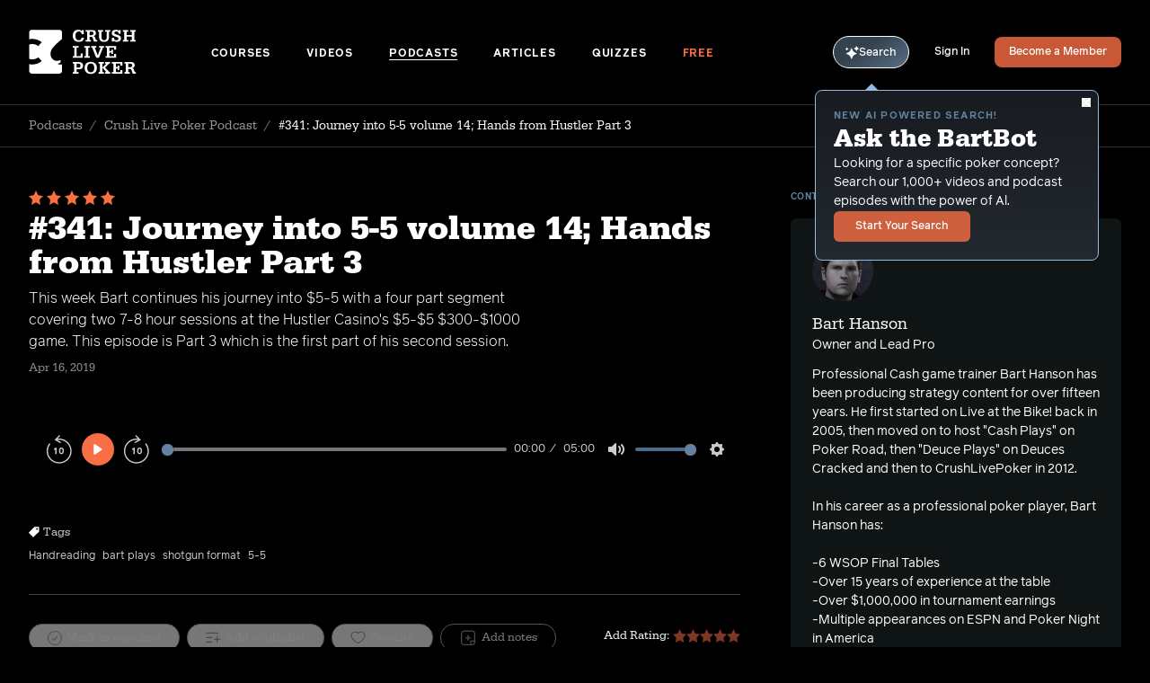

--- FILE ---
content_type: text/html; charset=UTF-8
request_url: https://crushlivepoker.com/podcasts/journey-into-5-5-volume-14-hands-from-hustler-part-3
body_size: 18279
content:












  
  <!DOCTYPE html>
  <html class="no-js" lang="en" dir="ltr">
  <head>
    <script>(function(H){H.className=H.className.replace(/\bno-js\b/,'js')})(document.documentElement)</script>
    <meta http-equiv="X-UA-Compatible" content="IE=edge" />
    <meta charset="utf-8" />
    <meta name="apple-mobile-web-app-status-bar-style" content="black-translucent"/>
    <meta name="viewport" content="width=device-width, initial-scale=1.0, maximum-scale=1.0, user-scalable=no, viewport-fit=cover" />
    <meta name="referrer" content="origin-when-cross-origin" />

        
<script>(function(w,d,s,l,i){w[l]=w[l]||[];w[l].push({'gtm.start':
      new Date().getTime(),event:'gtm.js'});var f=d.getElementsByTagName(s)[0],
    j=d.createElement(s),dl=l!='dataLayer'?'&l='+l:'';j.async=true;j.src=
    'https://www.googletagmanager.com/gtm.js?id='+i+dl;f.parentNode.insertBefore(j,f);
  })(window,document,'script','dataLayer','GTM-W2NSRBN');</script>
<script async src="https://www.googletagmanager.com/gtag/js?id=UA-35889882-2"></script>
    <link rel="apple-touch-icon" sizes="180x180" href="/apple-touch-icon.png">
<link rel="icon" type="image/png" sizes="32x32" href="/favicon-32x32.png">
<link rel="icon" type="image/png" sizes="16x16" href="/favicon-16x16.png">
<link rel="manifest" href="/site.webmanifest">
<link rel="mask-icon" href="/safari-pinned-tab.svg" color="#5bbad5">
<meta name="msapplication-TileColor" content="#ffffff">
<meta name="theme-color" content="#ffffff">
    
<link rel="preconnect"
      href="https://use.typekit.net"
      crossorigin />
<link rel="preload"
      as="style"
      href="https://use.typekit.net/urr7yru.css" />
<link rel="stylesheet"
      href="https://use.typekit.net/urr7yru.css"
      media="print" onload="this.media='all'" />

<style type="text/css">
      @font-face {
        font-family: 'serifa';
                font-weight: 400;
        font-style: normal;
        font-stretch: normal;
        font-display: swap;
      }
    </style><style type="text/css">
      @font-face {
        font-family: 'serifa';
                font-weight: 400;
        font-style: italic;
        font-stretch: normal;
        font-display: swap;
      }
    </style><style type="text/css">
      @font-face {
        font-family: 'serifa';
                font-weight: 500;
        font-style: normal;
        font-stretch: normal;
        font-display: swap;
      }
    </style><style type="text/css">
      @font-face {
        font-family: 'serifa';
                font-weight: 500;
        font-style: italic;
        font-stretch: normal;
        font-display: swap;
      }
    </style><style type="text/css">
      @font-face {
        font-family: 'serifa';
                font-weight: 700;
        font-style: normal;
        font-stretch: normal;
        font-display: swap;
      }
    </style><style type="text/css">
      @font-face {
        font-family: 'serifa';
                font-weight: 700;
        font-style: italic;
        font-stretch: normal;
        font-display: swap;
      }
    </style><style type="text/css">
      @font-face {
        font-family: 'reader';
                  src: url('/fonts/reader-light.eot');
          src: url('/fonts/reader-light.woff2') format('woff2'),
              url('/fonts/reader-light.woff') format('woff'),
              url('/fonts/reader-light.ttf') format('truetype');
                font-weight: 300;
        font-style: normal;
        font-stretch: normal;
        font-display: swap;
      }
    </style><style type="text/css">
      @font-face {
        font-family: 'reader';
                  src: url('/fonts/reader-light-italic.eot');
          src: url('/fonts/reader-light-italic.woff2') format('woff2'),
              url('/fonts/reader-light-italic.woff') format('woff'),
              url('/fonts/reader-light-italic.ttf') format('truetype');
                font-weight: 300;
        font-style: italic;
        font-stretch: normal;
        font-display: swap;
      }
    </style><style type="text/css">
      @font-face {
        font-family: 'reader';
                  src: url('/fonts/reader-regular.eot');
          src: url('/fonts/reader-regular.woff2') format('woff2'),
              url('/fonts/reader-regular.woff') format('woff'),
              url('/fonts/reader-regular.ttf') format('truetype');
                font-weight: 400;
        font-style: normal;
        font-stretch: normal;
        font-display: swap;
      }
    </style><style type="text/css">
      @font-face {
        font-family: 'reader';
                  src: url('/fonts/reader-light.eot');
          src: url('/fonts/reader-light.woff2') format('woff2'),
              url('/fonts/reader-light.woff') format('woff'),
              url('/fonts/reader-light.ttf') format('truetype');
                font-weight: 400;
        font-style: italic;
        font-stretch: normal;
        font-display: swap;
      }
    </style><style type="text/css">
      @font-face {
        font-family: 'reader';
                  src: url('/fonts/reader-medium.eot');
          src: url('/fonts/reader-medium.woff2') format('woff2'),
              url('/fonts/reader-medium.woff') format('woff'),
              url('/fonts/reader-medium.ttf') format('truetype');
                font-weight: 500;
        font-style: normal;
        font-stretch: normal;
        font-display: swap;
      }
    </style><style type="text/css">
      @font-face {
        font-family: 'reader';
                  src: url('/fonts/reader-medium-italic.eot');
          src: url('/fonts/reader-medium-italic.woff2') format('woff2'),
              url('/fonts/reader-medium-italic.woff') format('woff'),
              url('/fonts/reader-medium-italic.ttf') format('truetype');
                font-weight: 500;
        font-style: italic;
        font-stretch: normal;
        font-display: swap;
      }
    </style><style type="text/css">
      @font-face {
        font-family: 'reader';
                  src: url('/fonts/reader-bold.eot');
          src: url('/fonts/reader-bold.woff2') format('woff2'),
              url('/fonts/reader-bold.woff') format('woff'),
              url('/fonts/reader-bold.ttf') format('truetype');
                font-weight: 700;
        font-style: normal;
        font-stretch: normal;
        font-display: swap;
      }
    </style><style type="text/css">
      @font-face {
        font-family: 'reader';
                  src: url('/fonts/reader-bold-italic.eot');
          src: url('/fonts/reader-bold-italic.woff2') format('woff2'),
              url('/fonts/reader-bold-italic.woff') format('woff'),
              url('/fonts/reader-bold-italic.ttf') format('truetype');
                font-weight: 700;
        font-style: italic;
        font-stretch: normal;
        font-display: swap;
      }
    </style>    <script>

    window.APP = {};

    var resizeTimer;
  var resizeCallback = function() {
    // First we get the viewport height and we multiple it by 1% to get a value for a vh unit
    var vh = window.innerHeight * 0.01;
    // Then we set the value in the --vh custom property to the root of the document
    document.documentElement.style.setProperty('--vh', `${vh}px`);
  };
  resizeCallback();
  // We listen to the resize event
  window.addEventListener('resize', () => {
    clearTimeout(resizeTimer);
    resizeTimer = setTimeout(resizeCallback, 250);
  });

    if (!Object.entries) {
    Object.entries = function (obj) {
      var ownProps = Object.keys(obj),
        i = ownProps.length,
        resArray = new Array(i); // preallocate the Array
      while (i--)
        resArray[i] = [ownProps[i], obj[ownProps[i]]];

      return resArray;
    };
  }

    !function(){var e=document,t=e.createElement("script");if(!("noModule"in t)&&"onbeforeload"in t){var n=!1;e.addEventListener("beforeload",function(e){if(e.target===t)n=!0;else if(!e.target.hasAttribute("nomodule")||!n)return;e.preventDefault()},!0),t.type="module",t.src=".",e.head.appendChild(t),t.remove()}}();
</script>

<script nomodule src="https://cdnjs.cloudflare.com/polyfill/v2/polyfill.min.js"></script>
<script nomodule src="https://cdnjs.cloudflare.com/ajax/libs/picturefill/3.0.3/picturefill.min.js"></script>

<script type="module">!function(){const e=document.createElement("link").relList;if(!(e&&e.supports&&e.supports("modulepreload"))){for(const e of document.querySelectorAll('link[rel="modulepreload"]'))r(e);new MutationObserver((e=>{for(const o of e)if("childList"===o.type)for(const e of o.addedNodes)if("LINK"===e.tagName&&"modulepreload"===e.rel)r(e);else if(e.querySelectorAll)for(const o of e.querySelectorAll("link[rel=modulepreload]"))r(o)})).observe(document,{childList:!0,subtree:!0})}function r(e){if(e.ep)return;e.ep=!0;const r=function(e){const r={};return e.integrity&&(r.integrity=e.integrity),e.referrerpolicy&&(r.referrerPolicy=e.referrerpolicy),"use-credentials"===e.crossorigin?r.credentials="include":"anonymous"===e.crossorigin?r.credentials="omit":r.credentials="same-origin",r}(e);fetch(e.href,r)}}();</script>
<script>!function(){var e=document.createElement("script");if(!("noModule"in e)&&"onbeforeload"in e){var t=!1;document.addEventListener("beforeload",(function(n){if(n.target===e)t=!0;else if(!n.target.hasAttribute("nomodule")||!t)return;n.preventDefault()}),!0),e.type="module",e.src=".",document.head.appendChild(e),e.remove()}}();</script>
<script src="https://crushlivepoker.com/dist/assets/polyfills-legacy.82ea9e1e.js" nomodule onload="e=new CustomEvent(&#039;vite-script-loaded&#039;, {detail:{path: &#039;vite/legacy-polyfills-legacy&#039;}});document.dispatchEvent(e);"></script>
<script type="module" src="https://crushlivepoker.com/dist/assets/app.d94bc381.js" crossorigin onload="e=new CustomEvent(&#039;vite-script-loaded&#039;, {detail:{path: &#039;src/js/app.js&#039;}});document.dispatchEvent(e);"></script>
<link href="https://crushlivepoker.com/dist/assets/app.cfad2561.css" rel="stylesheet">
<script src="https://crushlivepoker.com/dist/assets/app-legacy.98406972.js" nomodule onload="e=new CustomEvent(&#039;vite-script-loaded&#039;, {detail:{path: &#039;src/js/app-legacy.js&#039;}});document.dispatchEvent(e);"></script>

    
          <script>window.BARTBOT_SAVED = []</script>
    
        <script>window.BARTBOT_PHRASES = ["Shuffling through top poker insights... We\u2019ll be ready in a moment.","Analyzing the table... Almost there with your episodes.","Scanning the poker landscape... Results on the way!","Calculating the best moves... Preparing your output.","Reviewing hands from the pros... Your content will be ready shortly.","Analyzing the poker ecosystem... You\u2019ll have your results soon.","Compiling key strategies from the world of poker... Almost there!","Running the numbers on our latest resources... Hold on a moment.","Drawing from the best poker knowledge... Your results are on the way.","Shuffling the deck of knowledge... Your content is on its way.","Looking for the optimal play... Results loading shortly.","Cross-referencing strategies and concepts... Your content is almost here."]</script>
  <title>#341: Journey into 5-5 volume 14; Hands from… | Crush Live Poker</title>
    <meta name="X-Up-Logged-In" content="0" />
  <meta name="X-Up-Version" content="3.1.0" />
<meta name="generator" content="SEOmatic">
<meta name="keywords" content="poker,training,coaching,videos,podcast,crush,live,cash,game,texas,hold em,seat,open,NLHE,PLO,Bart,Hanson">
<meta name="description" content="This week Bart continues his journey into $5-5 with a four part segment covering two 7-8 hour sessions at the Hustler Casino&#039;s $5-$5 $300-$1000 game. This…">
<meta name="referrer" content="no-referrer-when-downgrade">
<meta name="robots" content="all">
<meta content="436368503133917" property="fb:profile_id">
<meta content="en" property="og:locale">
<meta content="Crush Live Poker" property="og:site_name">
<meta content="website" property="og:type">
<meta content="https://crushlivepoker.com/podcasts/journey-into-5-5-volume-14-hands-from-hustler-part-3" property="og:url">
<meta content="#341: Journey into 5-5 volume 14; Hands from Hustler Part 3 | Podcasts" property="og:title">
<meta content="This week Bart continues his journey into $5-5 with a four part segment covering two 7-8 hour sessions at the Hustler Casino&#039;s $5-$5 $300-$1000 game. This…" property="og:description">
<meta content="https://dynamic-possum.transforms.svdcdn.com/production/uploads/CLP-FB-crush-live-poker.jpg?w=1200&amp;h=630&amp;auto=compress%2Cformat&amp;fit=crop&amp;dm=1627498164&amp;s=7ca6792e451fa0fc318cb813739c5a29" property="og:image">
<meta content="1200" property="og:image:width">
<meta content="630" property="og:image:height">
<meta content="Crush Live Poker logo" property="og:image:alt">
<meta content="https://www.instagram.com/bart_hanson/" property="og:see_also">
<meta content="https://www.youtube.com/channel/UC1VHy2sl-Wbp26KzPjk7N1g" property="og:see_also">
<meta content="https://www.linkedin.com/in/bart-hanson-a1100997" property="og:see_also">
<meta content="https://www.facebook.com/CrushLivePoker/" property="og:see_also">
<meta content="https://twitter.com/crushlivepoker" property="og:see_also">
<meta name="twitter:card" content="summary_large_image">
<meta name="twitter:site" content="@CrushLivePoker">
<meta name="twitter:creator" content="@CrushLivePoker">
<meta name="twitter:title" content="#341: Journey into 5-5 volume 14; Hands from Hustler Part 3 | Podcasts">
<meta name="twitter:description" content="This week Bart continues his journey into $5-5 with a four part segment covering two 7-8 hour sessions at the Hustler Casino&#039;s $5-$5 $300-$1000 game. This…">
<meta name="twitter:image" content="https://dynamic-possum.transforms.svdcdn.com/production/uploads/CLP-FB-crush-live-poker.jpg?w=1200&amp;h=630&amp;auto=compress%2Cformat&amp;fit=crop&amp;dm=1627498164&amp;s=7ca6792e451fa0fc318cb813739c5a29">
<meta name="twitter:image:width" content="800">
<meta name="twitter:image:height" content="418">
<meta name="twitter:image:alt" content="Crush Live Poker logo">
<link href="https://crushlivepoker.com/podcasts/journey-into-5-5-volume-14-hands-from-hustler-part-3" rel="canonical">
<link href="https://crushlivepoker.com/" rel="home">
<link type="text/plain" href="https://crushlivepoker.com/humans.txt" rel="author">
<script>window.intercomSettings = {
      app_id: "t3zzmq07"
      };
        (function(){var w=window;var ic=w.Intercom;if(typeof ic==="function"){ic('reattach_activator');ic('update',intercomSettings);}else{var d=document;var i=function(){i.c(arguments)};i.q=[];i.c=function(args){i.q.push(args)};w.Intercom=i;function l(){var s=d.createElement('script');s.type='text/javascript';s.async=true;s.src='https://widget.intercom.io/widget/t3zzmq07';var x=d.getElementsByTagName('script')[0];x.parentNode.insertBefore(s,x);}if(w.attachEvent){w.attachEvent('onload',l);}else{w.addEventListener('load',l,false);}}})();</script></head>
  <body x-data="{ signupModal: false, mobileShelf: false, playlistModalId: null, playlistModalEntryId: null, playlistModalOpen: false }"
        x-on:click="$dispatch('submenus-close')"
        class="relative flex flex-col min-h-screenh antialiased
               bg-black
               ">  <noscript>
    <link rel="stylesheet"
          href="https://use.typekit.net/urr7yru.css" />
  </noscript>


      
<noscript><iframe
src="https://www.googletagmanager.com/ns.html?id=GTM-W2NSRBN"
height="0"
width="0"
style="display:none;visibility:hidden"></iframe></noscript>

    <div id="UPTarget"
         up-main
                  x-data x-init="mobileShelf = false;"
                  class="bg-black">
              <div class="flex-1 overflow-hidden">
                      

<header class="lg:px-8 lg:border-b lg:border-gray-400/30 pt-safe-top"
  x-on:resize.window="mobileShelf = window.outerWidth > 1023 ? false : mobileShelf"
  :class="{
    'bg-black fixed inset-0 z-20 h-screenhjs w-screenw' : mobileShelf
  }"
>
  <div class="mx-auto border-b border-gray-400/30 max-w-7xl lg:border-b-0">
    <div class="flex items-center p-6 lg:px-0 md:py-8">
      <a class="inline-flex shrink-0 mr-auto w-22 md:w-2/12"
         aria-label="Homepage"
         href="https://crushlivepoker.com/">
        <svg class="fill-current text-white w-full h-10 md:w-30 md:h-13" xmlns="http://www.w3.org/2000/svg" viewBox="0 0 130 54"><g fill-rule="evenodd"><path d="M35.543 41.88v-.985s2.34-.864 2.708-1.602c.37-.74.124-2.71.124-2.71-9.444 3.829-14.536-4.933-11.032-12.445 1.825-3.905 12.748-13.05 12.758-13.058V3.376c0-1.82-1.455-3.296-3.248-3.296H3.745C1.953.08.5 1.555.5 3.376v8.119a16.9 16.9 0 013.793-.415c4.394 0 8.166 1.37 11.314 4.106L11.5 19.684c-2.095-1.643-4.497-2.465-7.207-2.465-1.403.007-2.667.235-3.793.679v17.154c1.138.443 2.415.668 3.833.668 2.765 0 5.153-.814 7.168-2.443l4.104 4.496C12.47 40.512 8.701 41.88 4.293 41.88A17.04 17.04 0 01.5 41.456v8.128c0 1.82 1.452 3.296 3.245 3.296h33.11c1.791 0 3.246-1.478 3.246-3.298v-7.704h-4.558v.002z"/><path fill-rule="nonzero" d="M60.3 14.652c3.781 0 6.135-1.89 6.26-5.042h-2.962c-.273 2.059-1.365 3.067-3.32 3.067-2.626 0-4.075-1.87-4.075-5.21 0-3.488 1.45-5.4 4.118-5.4 1.26 0 2.29.483 2.878 1.366.4.567.546 1.05.61 2.017h2.584V.365h-2.396v1.723C63.157.701 61.833.092 59.67.092c-4.076 0-6.555 2.71-6.555 7.165 0 4.685 2.626 7.395 7.186 7.395zm14.786-.273v-1.912h-1.744V8.538h1.744c1.156 0 1.723.4 2.08 1.513l1.429 4.328h3.887v-1.912h-1.429l-.924-2.794c-.42-1.387-1.05-1.891-2.48-1.975v-.084c1.093-.126 1.681-.336 2.186-.778.735-.609 1.176-1.66 1.176-2.794 0-.924-.294-1.744-.82-2.374-.777-.904-1.995-1.303-3.97-1.303h-7.669v1.912h1.828v10.19h-1.828v1.912h6.534zm0-7.753h-1.744V2.277h2.207c1.66 0 2.52.714 2.52 2.101 0 1.408-1.113 2.248-2.983 2.248zm15.648 8.026c3.761 0 5.946-2.017 5.946-5.505v-6.87h1.555V.365h-6.03v1.912h1.87V8.98c0 1.219-.21 1.996-.756 2.648-.547.693-1.366 1.05-2.374 1.05-1.009 0-1.87-.357-2.459-1.03-.462-.546-.63-1.092-.63-2.163V2.277h1.912V.365h-6.387v1.912h1.513v7.27c0 1.386.546 2.752 1.47 3.634 1.009.967 2.5 1.471 4.37 1.471zm15.565 0c3.109 0 4.937-1.534 4.937-4.16 0-.903-.21-1.66-.63-2.248-.484-.714-1.324-1.219-2.879-1.744l-2.479-.861c-1.576-.547-2.038-.967-2.038-1.807 0-1.114.882-1.786 2.374-1.786 1.87 0 2.816.966 2.816 2.857h2.395V.365H108.4V1.69C107.79.596 106.677.07 104.89.07c-3.004 0-4.79 1.534-4.79 4.097 0 1.912.862 2.857 3.446 3.76l2.542.904c1.597.547 2.038.988 2.038 1.954 0 1.198-.945 1.891-2.563 1.891-1.807 0-2.647-.882-2.941-3.067h-2.395v4.769h2.395v-1.492c.567 1.198 1.744 1.765 3.677 1.765zm13.63-.273v-1.912h-1.848V8.244h6.114v4.223h-1.87v1.912h6.597v-1.912h-1.765V2.277h1.765V.365h-6.597v1.912h1.87v4.055h-6.114V2.277h1.849V.365h-6.577v1.912h1.765v10.19h-1.765v1.912h6.577zm-55.028 19.32v-5.042h-2.395v3.13H57.82v-10.19h2.27v-1.911h-7.018v1.912h1.786v10.19h-1.786V33.7h11.829zm8.652 0v-1.911h-1.87v-10.19h1.87v-1.912H66.87v1.912h1.85v10.19h-1.85V33.7h6.682zm11.13 0L89.6 21.599h1.134v-1.912h-5.903v1.912h1.954l-2.837 7.395c-.273.715-.42 1.135-.756 2.248-.294-1.092-.441-1.533-.715-2.248l-2.815-7.395h1.954v-1.912h-6.261v1.912h1.156L81.364 33.7h3.32zm20.565 0v-4.475h-2.395v2.564h-5.61v-4.223h2.29v1.66h2.017v-5.253h-2.017v1.66h-2.29v-4.034h5.61v2.374h2.395v-4.286H92.495v1.912h1.786v10.19h-1.786V33.7h12.753zM60.027 53.02v-1.912h-2.228v-3.445h2.585c1.68 0 2.647-.21 3.487-.799 1.03-.714 1.64-2.017 1.64-3.53 0-2.71-1.787-4.328-4.77-4.328h-7.71v1.912h1.806v10.19H53.03v1.912h6.997zm-.442-7.27H57.8v-4.832h1.765c1.933 0 2.858.799 2.858 2.417 0 .798-.294 1.512-.799 1.911-.462.379-1.008.505-2.038.505zm15.207 7.543c4.56 0 7.312-2.794 7.312-7.395 0-2.08-.526-3.656-1.66-4.917-1.345-1.512-3.257-2.269-5.736-2.269-4.496 0-7.29 2.753-7.29 7.186 0 2.29.546 3.908 1.743 5.21 1.324 1.429 3.257 2.185 5.631 2.185zm-.042-1.975c-2.731 0-4.244-1.89-4.244-5.273 0-1.429.273-2.69.756-3.53.673-1.134 1.996-1.828 3.488-1.828 1.47 0 2.816.694 3.488 1.807.504.862.756 2.017.756 3.53 0 1.786-.357 3.025-1.134 3.95-.715.861-1.85 1.344-3.11 1.344zm15.858 1.702v-1.912h-1.722v-5.357l4.727 5.357h-1.618v1.912h6.324v-1.912h-1.176l-5.148-5.63 4.811-4.56h1.135v-1.912h-5.946v1.912h1.429l-4.538 4.56v-4.56h1.722v-1.912h-6.45v1.912h1.765v10.19h-1.765v1.912h6.45zm22.35 0v-4.475h-2.394v2.563h-5.61v-4.223h2.29v1.66h2.017v-5.252h-2.017v1.66h-2.29v-4.035h5.61v2.375h2.395v-4.287h-12.753v1.912h1.785v10.19h-1.785v1.912h12.753zm8.884 0v-1.912h-1.744V47.18h1.744c1.155 0 1.722.4 2.08 1.513l1.428 4.328h3.887v-1.912h-1.428l-.925-2.794c-.42-1.387-1.05-1.891-2.48-1.975v-.084c1.093-.126 1.682-.336 2.186-.777.735-.61 1.176-1.66 1.176-2.795 0-.924-.294-1.744-.819-2.374-.777-.903-1.996-1.303-3.97-1.303h-7.67v1.912h1.828v10.19h-1.828v1.912h6.535zm0-7.753h-1.744v-4.349h2.206c1.66 0 2.521.715 2.521 2.101 0 1.408-1.113 2.248-2.983 2.248z"/></g></svg>
      </a>

      <div class="hidden w-full md:space-x-5 xl:space-x-9 2xl:space-x-10 lg:block">
        
                                                          
          <a class="inline-block font-bold uppercase leading-none tracking-delta text-12 border-b transition-color ease-out duration-300 text-white border-white border-opacity-0 hover:border-opacity-100"
             href="https://crushlivepoker.com/courses">
            Courses
          </a>
                                                          
          <a class="inline-block font-bold uppercase leading-none tracking-delta text-12 border-b transition-color ease-out duration-300 text-white border-white border-opacity-0 hover:border-opacity-100"
             href="https://crushlivepoker.com/videos">
            Videos
          </a>
                                                          
          <a class="inline-block font-bold uppercase leading-none tracking-delta text-12 border-b transition-color ease-out duration-300 text-white border-white border-opacity-100"
             href="https://crushlivepoker.com/podcasts">
            Podcasts
          </a>
                                                          
          <a class="inline-block font-bold uppercase leading-none tracking-delta text-12 border-b transition-color ease-out duration-300 text-white border-white border-opacity-0 hover:border-opacity-100"
             href="https://crushlivepoker.com/articles">
            Articles
          </a>
                                                          
          <a class="inline-block font-bold uppercase leading-none tracking-delta text-12 border-b transition-color ease-out duration-300 text-white border-white border-opacity-0 hover:border-opacity-100"
             href="https://crushlivepoker.com/quizzes">
            Quizzes
          </a>
                                                          
          <a class="inline-block font-bold uppercase leading-none tracking-delta text-12 border-b transition-color ease-out duration-300 text-orange border-orange border-opacity-0 hover:border-opacity-100"
             href="https://crushlivepoker.com/free?utm_campaign=freemium&amp;utm_source=direct">
            Free
          </a>
              </div>

      <div class="flex items-center shrink-0 ml-auto space-x-5 xl:space-x-7">
                  <div
            x-on:mouseover="$store.bartbot.tooltip = true"
            class="relative"
          >
            <a href="/bartbot"
               x-on:click="$store.bartbot.tooltipOptOut = true"
               up-layer="new"
               up-history
               up-dismissable="false"
               up-target="#UPTarget"
               class="inline-flex items-center justify-center gap-x-[5px] rounded-full border border-white px-[13px] pt-[10px] pb-[9px] cursor-pointer transition-colors duration-300 ease-out text-12 font-medium leading-none text-white hover:bg-white/20"
               style="background-image: linear-gradient(327deg, rgba(148, 187, 223, 0.65) -13.32%, rgba(80, 102, 121, 0.65) 60.53%);">
              <svg class="fill-[#94BBDF]" width="15" height="15" xmlns="http://www.w3.org/2000/svg" viewBox="0 0 15 15" fill="none"><path d="M6.51249 2.74737C6.60694 2.49827 6.98057 2.49827 7.07502 2.74737C7.47357 3.79873 8.24056 5.62859 9.00755 6.39539C9.77661 7.16342 11.514 7.93251 12.5031 8.33105C12.7449 8.42758 12.7449 8.79084 12.5031 8.88737C11.514 9.28592 9.77648 10.055 9.00755 10.823C8.24056 11.59 7.47357 13.4198 7.07502 14.4711C6.98058 14.7201 6.60694 14.7201 6.51249 14.4711C6.11291 13.4197 5.34592 11.5898 4.57996 10.823C3.81297 10.056 1.98319 9.29009 0.931936 8.89051C0.682844 8.79606 0.682844 8.42243 0.931936 8.32797C1.9833 7.92839 3.81316 7.16244 4.57996 6.39545C5.34592 5.62846 6.11291 3.79862 6.51249 2.74737Z" fill="white"/><path d="M12.0323 0.525503C12.134 0.280562 12.5181 0.280562 12.6208 0.525503C12.8325 1.03615 13.1325 1.66301 13.4335 1.96402C13.7355 2.26603 14.3385 2.56909 14.8222 2.78082C15.0609 2.88565 15.0609 3.25618 14.8222 3.361C14.3385 3.57273 13.7355 3.87579 13.4335 4.17781C13.1325 4.47879 12.8325 5.10568 12.6208 5.61632C12.5181 5.8623 12.134 5.8623 12.0323 5.61632C11.8206 5.10568 11.5196 4.47882 11.2197 4.17781C10.9187 3.87786 10.2918 3.57688 9.78116 3.36515C9.53519 3.26343 9.53519 2.87942 9.78116 2.77771C10.2918 2.56495 10.9187 2.265 11.2197 1.96402C11.5196 1.66303 11.8206 1.03615 12.0323 0.525503Z" fill="white"/><path d="M1.31784 2.00559C1.42889 1.76376 1.82017 1.76376 1.93123 2.00559C2.05785 2.27958 2.21042 2.55774 2.36195 2.7103C2.51659 2.86494 2.78853 3.0196 3.05215 3.14724C3.28671 3.26037 3.28671 3.63713 3.05215 3.75024C2.78853 3.8779 2.51661 4.03254 2.36195 4.18614C2.21042 4.33871 2.05786 4.61686 1.93123 4.89189C1.82017 5.13268 1.4289 5.13268 1.31784 4.89189C1.19122 4.61684 1.03864 4.33871 0.88608 4.18614C0.733511 4.03461 0.455358 3.88205 0.18137 3.75542C-0.0604568 3.64437 -0.0604568 3.25309 0.18137 3.14203C0.455358 3.01541 0.733517 2.86284 0.88608 2.71027C1.03865 2.5577 1.19121 2.27958 1.31784 2.00559Z" fill="white"/></svg>
              Search
            </a>

                        <div
              data-cy="bartbot-tooltip"
              x-show="$store.bartbot.tooltip && !$store.bartbot.tooltipOptOut"
              x-cloak
              x-transition.opacity
              class="absolute top-[calc(100%_+_16px)] lg:top-[calc(100%_+_24px)] -right-10 lg:-left-5 text-white border border-blue rounded-lg bg-gradient-to-t from-[#232930] to-[#181b20] p-5 text-sm w-75 md:w-79 z-10 before:absolute before:-top-2 before:right-18 before:lg:left-[54px] before:w-0 before:h-0 before:border-transparent before:border-b-blue before:border-b-[8px] before:border-x-[8px] before:inline-block"
            >
              <button
                data-cy="bartbot-tooltip-close-btn"
                x-on:click.stop="$store.bartbot.tooltip = false; $store.bartbot.tooltipOptOut = true"
                class="absolute top-2 right-2"
              >
                <svg class="fill-current w-1em h-1em text-10" xmlns="http://www.w3.org/2000/svg" viewBox="0 0 16 16" fill="currentColor"><path fill-rule="nonzero" d="M.365.365a1.246 1.246 0 011.762 0L8 6.238 13.873.365a1.246 1.246 0 111.762 1.762L9.762 8l5.873 5.873a1.246 1.246 0 11-1.762 1.762L8 9.762l-5.873 5.873a1.246 1.246 0 11-1.762-1.762L6.238 8 .365 2.127a1.246 1.246 0 010-1.762z"/></svg>
              </button>
              <div class="relative flex flex-col items-start gap-y-6">
                <div class="flex flex-col items-start gap-y-2">
                  <div class="flex flex-col items-start gap-y-1">
                    <p class="font-bold uppercase tracking-beta text-dusty-blue text-11">New AI powered search!</p>
                    <h3 class="font-serif font-bold leading-none md:leading-tight text-28">Ask the BartBot</h3>
                  </div>
                  <p>Looking for a specific poker concept? Search our 1,000+ videos and podcast episodes with the power of Al.</p>
                </div>
                <a href="/bartbot"
                   x-on:click="$store.bartbot.tooltipOptOut = true"
                   up-layer="new"
                   up-history
                   up-dismissable="false"
                   up-target="#UPTarget"
                   class="font-medium text-12 Button Button--orange">
                  Start Your Search
                </a>
              </div>
            </div>
          </div>
        
                                                <a href="https://crushlivepoker.com/login"
             class="hidden lg:block font-medium leading-none text-white duration-300 ease-out border-b border-white/0 text-12 transition-color hover:border-opacity-100">
            Sign In</a>
          <a href="https://crushlivepoker.com/membership"
             class="hidden lg:flex px-4 font-medium rounded-lg Button Button--orange text-12">
            Become a Member</a>
                <button
          data-cy="hamburger"
          aria-label="Menu"
          class="lg:hidden w-7 h-8 py-2 px-1 focus:outline-none"
          @click="mobileShelf = ! mobileShelf">
          <span
            x-bind:class="{
              'is-open' : mobileShelf
            }"
            class="Hamburger">
            <span></span>
            <span></span>
            <span></span>
            <span></span>
          </span>
        </button>
      </div>
    </div>
  </div>
  <nav class="h-full overflow-y-scroll pb-36"
       data-cy="mobile-shelf"
       x-cloak
       x-show="mobileShelf"
       x-trap.noscroll="mobileShelf"
       x-transition:enter="transition ease-out duration-700"
       x-transition:enter-start="opacity-0 transform translate-x-5"
       x-transition:enter-end="opacity-100 transform translate-x-0"
                >
    <div class="px-6 py-8">
      <div class="mx-auto max-w-7xl">
        <div class="flex flex-col items-start space-y-11" x-data="{ isOpen: false }">
          
          
          
          
                                    <div class="relative">
                <button @click="isOpen !== 1 ? isOpen = 1 : isOpen = false"
                        class="inline-flex items-center font-medium text-white font-serif leading-none text-24 border-b border-white border-opacity-0 transition-color ease-out duration-300 hover:border-opacity-100 focus:outline-none" type="button">
                  Courses
                  <span class="transition-transform duration-300 ease-in-out origin-center transform"
                        x-bind:class="{
                    'rotate-90' : isOpen == 1
                  }">
                    <svg class="fill-current text-gray-100 w-1em h-23px p-1 ml-1 -mr-1" xmlns="http://www.w3.org/2000/svg" viewBox="0 0 15 15"><path  fill-rule="nonzero" d="M10.789 6.901L8.197 3.667 5.586.408a.86.86 0 00-.603-.4.828.828 0 00-.68.214A.952.952 0 004 .907a.96.96 0 00.276.7L9 7.5l-4.724 5.894a.957.957 0 00-.276.698.95.95 0 00.303.685.83.83 0 00.68.215.868.868 0 00.603-.4l5.203-6.493a.973.973 0 00.208-.686.97.97 0 00-.208-.512z"/></svg>
                  </span>
                </button>
                <div x-ref="container1"
                     class="relative flex flex-col items-start ml-5 overflow-hidden transition-all duration-500 ease-in-out space-y-9 max-h-0"
                     x-bind:class="{
                    'pt-10 pb-2' : isOpen == 1
                  }"
                     x-bind:style="isOpen == 1 ? 'max-height: ' + $refs.container1.scrollHeight + 'px' : ''"
                     style=""
                >
                  <a class="font-light leading-none text-white duration-300 ease-out border-b border-white border-opacity-0 transition-color hover:border-opacity-100"
                     href="https://crushlivepoker.com/courses">All Courses</a>
                                      <a class="font-light leading-none text-white duration-300 ease-out border-b border-white border-opacity-0 transition-color hover:border-opacity-100"
                       href="https://crushlivepoker.com/courses/the-blueprint-to-crush-live-poker">
                      The Blueprint to Crush Live Poker
                    </a>
                                      <a class="font-light leading-none text-white duration-300 ease-out border-b border-white border-opacity-0 transition-color hover:border-opacity-100"
                       href="https://crushlivepoker.com/courses/fast-track-poker">
                      Fast Track Poker
                    </a>
                                      <a class="font-light leading-none text-white duration-300 ease-out border-b border-white border-opacity-0 transition-color hover:border-opacity-100"
                       href="https://crushlivepoker.com/courses/crushing-no-limit-holdem-poker">
                      Crushing Live NL Hold&#039;em (2025 and Beyond)
                    </a>
                                      <a class="font-light leading-none text-white duration-300 ease-out border-b border-white border-opacity-0 transition-color hover:border-opacity-100"
                       href="https://crushlivepoker.com/courses/plo-battle-plan">
                      PLO Battle Plan
                    </a>
                                  </div>
              </div>
                                                <a class="font-medium text-white font-serif leading-none text-24
                        transition-color ease-out duration-300
                        border-b border-white border-opacity-0
                        hover:border-opacity-100"
                 href="https://crushlivepoker.com/videos">
                Videos
              </a>
                                                <a class="font-medium text-white font-serif leading-none text-24
                        transition-color ease-out duration-300
                        border-b border-white border-opacity-0
                        border-opacity-100"
                 href="https://crushlivepoker.com/podcasts">
                Podcasts
              </a>
                                                <a class="font-medium text-white font-serif leading-none text-24
                        transition-color ease-out duration-300
                        border-b border-white border-opacity-0
                        hover:border-opacity-100"
                 href="https://crushlivepoker.com/articles">
                Articles
              </a>
                                                <a class="font-medium text-white font-serif leading-none text-24
                        transition-color ease-out duration-300
                        border-b border-white border-opacity-0
                        hover:border-opacity-100"
                 href="https://crushlivepoker.com/quizzes">
                Quizzes
              </a>
                                                <a class="font-medium text-white font-serif leading-none text-24
                        transition-color ease-out duration-300
                        border-b border-white border-opacity-0
                        hover:border-opacity-100"
                 href="https://crushlivepoker.com/free?utm_campaign=freemium&amp;utm_source=direct">
                Free
              </a>
                              </div>
      </div>
    </div>
    <div class="border-t border-gray-400 border-opacity-30"></div>
    <div class="px-6 py-11">
      <div class="mx-auto max-w-7xl">
        <div class="flex flex-col space-y-8">
                      <a href="https://crushlivepoker.com/membership"
               data-up="false"
               class="px-4 font-serif font-medium rounded-lg Button Button--orange text-18">
              Become a Member
            </a>
            <p class="font-serif text-center text-white text-15">
              Already a Member?
              <a href="https://crushlivepoker.com/login"
                 class="underline text-orange">Sign in</a>
            </p>
                  </div>
      </div>
    </div>
  </nav>
</header>
                    <div x-bind:class="mobileShelf && 'opacity-0'">
            
                
  <div class="relative hidden px-6 py-4 border-b border-gray-400/30 md:block lg:px-8">
  <div class="mx-auto max-w-7xl">
    <ol class="flex font-serif leading-none text-14">
              <li class="flex">
          <a class="text-gray-400 no-underline whitespace-nowrap Link hover:text-white hover:underline" href="https://crushlivepoker.com/podcasts">
            Podcasts
          </a>
          <span class="px-2 text-gray-400/80">/</span>
        </li>
              <li class="flex">
          <a class="text-gray-400 no-underline whitespace-nowrap Link hover:text-white hover:underline" href="https://crushlivepoker.com/podcasts/category/crush-live-poker-podcast">
            Crush Live Poker Podcast
          </a>
          <span class="px-2 text-gray-400/80">/</span>
        </li>
            <li class="text-white truncate">#341: Journey into 5-5 volume 14; Hands from Hustler Part 3</li>
    </ol>
  </div>
</div>

    
<div x-on:seek-to.window="typeof seekTo === 'function' && seekTo($event.detail.time ?? $event.detail)"                                                     x-data="plyr({ isPreview: true })"
          >

        



<div x-data="bartbotInfo()">
  <template x-if="visible">
    <div class="md:px-8 py-7 border-t border-b border-dusty-blue bg-gradient-to-t from-dusty-blue/25 to-dusty-blue/5">
      <div class="text-white max-w-7xl mx-auto">
        <div class="grid gap-y-5 md:grid-cols-3 md:gap-x-14 px-6 md:px-0">
          <div class="md:col-span-2 flex items-start gap-x-2.5 md:gap-x-5">
            <div class="basis-6 md:basis-14 shrink-0">
              <div class="w-6 h-6 md:w-14 md:h-14">
                <img src="https://dynamic-possum.transforms.svdcdn.com/production/uploads/bartbot-pic-square.png?w=1180&amp;h=1180&amp;auto=compress%2Cformat&amp;fit=crop&amp;dm=1722245446&amp;s=10f6206b9bc1eca44b5748a620a3d4a8" class="w-full h-full rounded-full border md:border-[2px] border-dusty-blue" alt="BartBot">
              </div>
            </div>
            <div class="flex flex-col gap-y-2.5 max-w-156">
              <h2 class="text-base md:text-[22px] font-serif font-medium leading-beta">BartBot:</h2>
              <p x-text="text" class="text-sm md:text-base"></p>
                <a
    x-bind:href="`/bartbot${window.location.hash}`"
    href="/bartbot"
    up-layer="new"
    up-history
    up-dismissable="false"
    up-target="#UPTarget"
    x-on:click="window.dispatchEvent(new CustomEvent('media:teardown'))"
    class="items-center self-start gap-x-2 text-13 leading-none hover:underline hidden md:flex mt-4"
  >
    <svg class="fill-current text-blue w-4 h-auto rotate-180" xmlns="http://www.w3.org/2000/svg" viewBox="0 0 30 30"><path  fill-rule="nonzero" d="M14.956.9C6.957.9.456 7.4.456 15.4c0 7.998 6.501 14.5 14.5 14.5s14.5-6.502 14.5-14.5c0-8-6.501-14.5-14.5-14.5zm0 1.61a12.878 12.878 0 0112.89 12.89 12.878 12.878 0 01-12.89 12.888A12.878 12.878 0 012.067 15.4a12.878 12.878 0 0112.89-12.89zm-3.725 5.627a.806.806 0 00-.403 1.447l7.275 5.816-7.275 5.815a.805.805 0 101.007 1.259l8.055-6.445a.802.802 0 00.302-.629.802.802 0 00-.302-.63l-8.055-6.444a.804.804 0 00-.604-.189z"/></svg>
    Back to search results
  </a>

            </div>
          </div>
          <div class="pl-[34px] md:pl-0 md:col-start-3 flex flex-col md:items-start gap-y-3 hidden md:flex">
                          <div class="xl:pl-4 w-full">
                    <div class="w-full border border-dusty-blue bg-gradient-to-t from-dusty-blue/20 to-dusty-blue/10 rounded-lg p-5 flex-col items-start gap-y-4 hidden md:flex">
    <div class="text-sm md:text-15">
      <div class="max-w-[20em]">Search our 1,000+ podcasts and videos with the power of AI. <strong>RULES for Search: Bartbot searches the NL and PLO Videos category, Crush Live Poker Podcasts and all Courses back to Jan 1st 2019. </strong></div>
    </div>
    <a href="/membership" class="px-4 font-medium rounded-lg Button Button--orange text-12">Ask BartBot</a>
  </div>

              </div>
                      </div>
            <a
    x-bind:href="`/bartbot${window.location.hash}`"
    href="/bartbot"
    up-layer="new"
    up-history
    up-dismissable="false"
    up-target="#UPTarget"
    x-on:click="window.dispatchEvent(new CustomEvent('media:teardown'))"
    class="items-center self-start gap-x-2 text-13 leading-none hover:underline flex md:hidden ml-[34px]"
  >
    <svg class="fill-current text-blue w-4 h-auto rotate-180" xmlns="http://www.w3.org/2000/svg" viewBox="0 0 30 30"><path  fill-rule="nonzero" d="M14.956.9C6.957.9.456 7.4.456 15.4c0 7.998 6.501 14.5 14.5 14.5s14.5-6.502 14.5-14.5c0-8-6.501-14.5-14.5-14.5zm0 1.61a12.878 12.878 0 0112.89 12.89 12.878 12.878 0 01-12.89 12.888A12.878 12.878 0 012.067 15.4a12.878 12.878 0 0112.89-12.89zm-3.725 5.627a.806.806 0 00-.403 1.447l7.275 5.816-7.275 5.815a.805.805 0 101.007 1.259l8.055-6.445a.802.802 0 00.302-.629.802.802 0 00-.302-.63l-8.055-6.444a.804.804 0 00-.604-.189z"/></svg>
    Back to search results
  </a>


                          <div class="w-full border border-dusty-blue bg-gradient-to-t from-dusty-blue/20 to-dusty-blue/10 rounded-lg p-5 flex-col items-start gap-y-4 flex md:hidden">
    <div class="text-sm md:text-15">
      <div class="max-w-[20em]">Search our 1,000+ podcasts and videos with the power of AI. <strong>RULES for Search: Bartbot searches the NL and PLO Videos category, Crush Live Poker Podcasts and all Courses back to Jan 1st 2019. </strong></div>
    </div>
    <a href="/membership" class="px-4 font-medium rounded-lg Button Button--orange text-12">Ask BartBot</a>
  </div>

                  </div>
      </div>
    </div>
  </template>
</div>
    
  <div class="bg-gray-900 md:bg-black pt-12 md:px-8">
    <div class="max-w-7xl m-auto">
      <div style="grid-template-rows: min-content min-content 1fr" class="md:grid gap-x-14 grid-cols-3 grid-rows-3">
        <div class="col-span-2 px-6 md:px-0 md:pb-8">
            <div up-hungry id="sessionFlashes" class="space-y-3 w-full ">
          </div>

                      
<div class="flex space-x-1 text-10 md:text-16">
  <span class="sr-star sr-value-1 sr-avg-rating sr-locked" data-rating="1" ><svg class="fill-current w-1em h-1em" xmlns="http://www.w3.org/2000/svg" viewBox="0 0 16 16"><path d="M8 0L5.524 5.273 0 6.116l4 4.09L3.048 16 8 13.273 12.952 16 12 10.206l4-4.09-5.524-.843z"/></svg></span><span class="sr-star sr-value-2 sr-avg-rating sr-locked" data-rating="2" ><svg class="fill-current w-1em h-1em" xmlns="http://www.w3.org/2000/svg" viewBox="0 0 16 16"><path d="M8 0L5.524 5.273 0 6.116l4 4.09L3.048 16 8 13.273 12.952 16 12 10.206l4-4.09-5.524-.843z"/></svg></span><span class="sr-star sr-value-3 sr-avg-rating sr-locked" data-rating="3" ><svg class="fill-current w-1em h-1em" xmlns="http://www.w3.org/2000/svg" viewBox="0 0 16 16"><path d="M8 0L5.524 5.273 0 6.116l4 4.09L3.048 16 8 13.273 12.952 16 12 10.206l4-4.09-5.524-.843z"/></svg></span><span class="sr-star sr-value-4 sr-avg-rating sr-locked" data-rating="4" ><svg class="fill-current w-1em h-1em" xmlns="http://www.w3.org/2000/svg" viewBox="0 0 16 16"><path d="M8 0L5.524 5.273 0 6.116l4 4.09L3.048 16 8 13.273 12.952 16 12 10.206l4-4.09-5.524-.843z"/></svg></span><span class="sr-star sr-value-5 sr-avg-rating sr-locked" data-rating="5" ><svg class="fill-current w-1em h-1em" xmlns="http://www.w3.org/2000/svg" viewBox="0 0 16 16"><path d="M8 0L5.524 5.273 0 6.116l4 4.09L3.048 16 8 13.273 12.952 16 12 10.206l4-4.09-5.524-.843z"/></svg></span>
</div>
<h1 class="mt-1 font-serif font-bold leading-none text-white text-20 md:text-38 md:my-2">#341: Journey into 5-5 volume 14; Hands from Hustler Part 3</h1>


  <div class="rte-episode text-white max-w-84 md:max-w-148"><p>This week Bart continues his journey into $5-5 with a four part segment covering two 7-8 hour sessions at the Hustler Casino's $5-$5 $300-$1000 game. This episode is Part 3 which is the first part of his second session. </p></div>
<p class="mt-2 font-serif text-gray-100 text-opacity-70 text-13">
  <span>Apr 16, 2019</span>
</p>
<div class="my-12">
        <audio x-ref="audio">
    <source src="https://d83w258vxxv16.cloudfront.net/samples/CLPPodcast0341_sample.mp3?Expires=1768960816&amp;Signature=QPYjtBlPHMN5jD4YGhLDeUYwK-8OlGhPII-q52IB40ftggeNT3~g0fVok2rnSabjxgoAyfsma0nE2mjBVqdlhRuovGIlu0XnJwU6nLO-cJ0pYtMmiE431fS4xdWSgEAFz59e2wKImE6XWWhllSp8N18SUrjzKDIBsJQAAEj~cNqdKrz0j-lrQuDbWUp7dwk-gNfncGYuYGtc5L90xh7XLE31Urg59giRTuDl9Dd56Gvytn0j8~usiiTu7GUEE5FAPIEl9y4Zi~Ydz4fVTwwEstE~ZDJiqPXKdHRwjGj7ujipT78vmhbjLun~Xu0qQDDTx9xmwSBxylyn57Gvet8Prw__&amp;Key-Pair-Id=APKAIQERIUW2FFXCRHBA" type="audio/mp3" />
  </audio>
  </div>
<div class="mt-8">
  <div class="flex items-end">
          <div>
        <div class="inline-flex items-center">
          <svg class="fill-current text-white w-3 h-3" xmlns="http://www.w3.org/2000/svg" viewBox="0 0 10 10"><path  fill-rule="nonzero" d="M5.364.207L.114 5.342A.403.403 0 000 5.635a.4.4 0 00.114.278L3.88 9.679c.068.068.143.114.228.114.085 0 .164-.052.228-.114l5.25-5.021V.208H5.364zm2.282 1.141a.799.799 0 110 1.598.799.799 0 010-1.598z"/></svg>
          <span class="ml-1 font-serif text-gray-100 text-13">Tags</span>
        </div>
        <ul class="flex flex-wrap space-x-2">
                      <li>
              <a class="text-gray-100 whitespace-nowrap transition-colors duration-200 ease-out text-12 hover:text-white hover:underline" href="https://crushlivepoker.com/podcasts/tag/handreading" title="Handreading">Handreading</a>
            </li>
                      <li>
              <a class="text-gray-100 whitespace-nowrap transition-colors duration-200 ease-out text-12 hover:text-white hover:underline" href="https://crushlivepoker.com/podcasts/tag/bart-plays" title="bart plays">bart plays</a>
            </li>
                      <li>
              <a class="text-gray-100 whitespace-nowrap transition-colors duration-200 ease-out text-12 hover:text-white hover:underline" href="https://crushlivepoker.com/podcasts/tag/shotgun-format" title="shotgun format">shotgun format</a>
            </li>
                      <li>
              <a class="text-gray-100 whitespace-nowrap transition-colors duration-200 ease-out text-12 hover:text-white hover:underline" href="https://crushlivepoker.com/podcasts/tag/5-5" title="5-5">5-5</a>
            </li>
                  </ul>
      </div>
      </div>
</div>
            
<div class="flex flex-wrap items-center justify-between mt-6 mb-5 md:mb-0 md:justify-start md:mt-8 md:border-t md:border-gray-400 md:border-opacity-45 md:pt-8">
  <div class="flex items-center space-x-6 md:space-x-2" id="buttons-3250">

    
            <span x-data="{
      templateId : '#membership-required',
      init() {
        var self = this;
        tippy(self.$el, {
          theme: 'dark',
          trigger: 'mouseenter focus focusin',
          content(reference) {
            const template = document.getElementById(self.templateId);
            return template.innerHTML;
          },
          interactive: true,
          allowHTML: true,
        });
        }
    }">
    
      
      <form class="pointer-events-none opacity-50" action x-cloak x-data="{ userVote : false }" x-on:submit.prevent="processing = true; toggle({ updateEl: &#039;#accountHistory&#039; })">
        <input type="hidden" name="CRAFT_CSRF_TOKEN" value="cBi11tTd39KaRCoLI-P7GA9_wp974gWQ8QHfXbULiRIW7CPzwu8AOSE104a9uZXqxRN7XHaxtUtgE7jcFrBm9b93viT7b7lwV7RFgJiMcX4=">
        <input type="hidden" name="id" value="3250">
        <input type="hidden" name="isLesson" value="">
        <input type="hidden" name="completed" value="" x-model="completed">
        <input type="hidden" name="action" value="crushlivepoker/progress/toggle-completed">

        <button type="submit"
                class="flex flex-col items-center outline-none focus:outline-none md:flex-row md:rounded-full md:border md:border-gray-300 md:hover:border-orange group text-19 md:px-5 md:py-1 md:leading-relaxed">
          <span class="flex text-13
                transition-colors duration-300 ease-out
                focus:outline-none outline-none text-gray-400 group-hover:text-orange">
              <svg class="w-4 h-4 transition-colors duration-300 ease-out rounded-full" xmlns="http://www.w3.org/2000/svg" viewBox="0 0 16 17" fill="none" x-bind:class="{ &#039;bg-white group-hover:bg-orange text-black&#039;: completed, &#039;border&#039;: !completed }"><path d="M11.6741 6.73654L7.13295 12.4395L4.36995 9.6765C4.24368 9.56803 4.16813 9.41153 4.16219 9.24478C4.15571 9.07804 4.21993 8.91668 4.33811 8.79903C4.45629 8.68139 4.61818 8.61825 4.7844 8.62527C4.95115 8.63228 5.10711 8.70837 5.21558 8.83518L7.03198 10.6462L10.7383 5.9922C10.8349 5.86106 10.9806 5.77472 11.1414 5.75313C11.3027 5.73208 11.4657 5.77688 11.5931 5.87833C11.7204 5.97978 11.8008 6.12819 11.8159 6.29008C11.8311 6.45198 11.7798 6.61333 11.674 6.73638L11.6741 6.73654Z" fill="currentColor" /></svg>
          </span>
          <span class="font-serif font-light text-white transition-colors duration-300 ease-out text-13 group-hover:text-orange">
            <span class="inline-block mt-2 md:hidden md:ml-[0.3125rem]">Watched</span>
            <span class="hidden md:ml-[0.3125rem] md:inline-block" x-text="completed ? 'Watched' : 'Mark as watched'">Mark as watched</span>
          </span>
        </button>
      </form>
    
  </span>

    
        
        
          <span x-data="{
      templateId : '#membership-required',
      init() {
        var self = this;
        tippy(self.$el, {
          theme: 'dark',
          trigger: 'mouseenter focus focusin',
          content(reference) {
            const template = document.getElementById(self.templateId);
            return template.innerHTML;
          },
          interactive: true,
          allowHTML: true,
        });
        }
    }">
        <button type="submit" class="flex flex-col items-center text-white transition-colors duration-300 ease-out outline-none focus:outline-none md:flex-row md:rounded-full md:border md:border-gray-300 md:hover:border-orange group text-19 hover:text-orange md:px-5 md:py-1 md:leading-relaxed pointer-events-none opacity-50" x-on:click="playlistModalEntryId = 3250" x-data="{ playlisted: false }">
      <span class="flex text-13
              transition-colors duration-300 ease-out
              focus:outline-none outline-none group-hover:text-orange"
            x-bind:class="{
            'text-white': playlisted,
            'text-gray-400': !playlisted
            }">
          <svg class="w-[1.0625rem] h-[1.0625rem] transition-colors duration-300 ease-out" xmlns="http://www.w3.org/2000/svg" viewBox="0 0 18 12" fill="currentColor"><path d="M7.21875 5.25H0.65625C0.293664 5.25 0 5.54366 0 5.90625C0 6.26884 0.293664 6.5625 0.65625 6.5625H7.21875C7.58134 6.5625 7.875 6.26884 7.875 5.90625C7.875 5.54366 7.58134 5.25 7.21875 5.25Z"/><path d="M7.21875 10.5H0.65625C0.293664 10.5 0 10.7937 0 11.1563C0 11.5188 0.293664 11.8125 0.65625 11.8125H7.21875C7.58134 11.8125 7.875 11.5188 7.875 11.1563C7.875 10.7937 7.58134 10.5 7.21875 10.5Z"/><path d="M0.65625 1.3125H14.4375C14.8001 1.3125 15.0938 1.01884 15.0938 0.65625C15.0938 0.293664 14.8001 0 14.4375 0H0.65625C0.293664 0 0 0.293664 0 0.65625C0 1.01884 0.293664 1.3125 0.65625 1.3125Z"/><path d="M16.7642 7.21875H14.1392V4.59375C14.1392 4.23116 13.8455 3.9375 13.4829 3.9375C13.1203 3.9375 12.8267 4.23116 12.8267 4.59375V7.21875H10.2017C9.83907 7.21875 9.54541 7.51241 9.54541 7.875C9.54541 8.23759 9.83907 8.53125 10.2017 8.53125H12.8267V11.1563C12.8267 11.5188 13.1203 11.8125 13.4829 11.8125C13.8455 11.8125 14.1392 11.5188 14.1392 11.1563V8.53125H16.7642C17.1267 8.53125 17.4204 8.23759 17.4204 7.875C17.4204 7.51241 17.1267 7.21875 16.7642 7.21875Z"/></svg>
        </span>
      <span class="font-serif font-light transition-colors duration-300 ease-out text-13 group-hover:text-orange">
        <span class="inline-block mt-2 md:mt-0 md:ml-[0.3125rem]" x-text="playlisted ? 'Added to playlist' : 'Add to playlist'">Add to playlist</span>
      </span>
    </button>
  
  </span>

  
        
        
          <span x-data="{
      templateId : '#membership-required',
      init() {
        var self = this;
        tippy(self.$el, {
          theme: 'dark',
          trigger: 'mouseenter focus focusin',
          content(reference) {
            const template = document.getElementById(self.templateId);
            return template.innerHTML;
          },
          interactive: true,
          allowHTML: true,
        });
        }
    }">
        <button type="submit" class="flex flex-col items-center text-white transition-colors duration-300 ease-out outline-none focus:outline-none md:flex-row md:rounded-full md:border md:border-gray-300 md:hover:border-orange group text-19 hover:text-orange md:px-5 md:py-1 md:leading-relaxed pointer-events-none opacity-50" x-data="{ userVote : false }">
      <svg class="w-[1.0625rem] h-[1.0625rem] transition-colors duration-300 ease-out" xmlns="http://www.w3.org/2000/svg" viewBox="0 0 16 16" stroke="currentColor" fill="none" x-bind:class="{
          &#039;fill-current {{ textColor }} group-hover:text-orange&#039;: userVote,
          &#039;stroke-current group-hover:text-orange text-gray-400&#039;: ! userVote
        }"><path d="M13.74 3.022a3.983 3.983 0 00-2.965-1.011c-1.09.08-2.095.6-2.775 1.436A3.955 3.955 0 005.225 2.01 3.983 3.983 0 002.26 3.022a3.79 3.79 0 00-1.258 2.811S.661 9.833 8 14c7.34-4.167 6.998-8.167 6.998-8.167a3.79 3.79 0 00-1.258-2.81z"/></svg>
      <span class="font-serif font-light transition-colors duration-300 ease-out text-13 group-hover:text-orange">
        <span class="inline-block mt-2 md:mt-0 md:ml-[0.3125rem]" x-text="userVote ? 'Favorited' : 'Favorite'">Favorite</span>
      </span>
    </button>
  
  </span>

  

                <span x-data="{
      templateId : '#membership-required',
      init() {
        var self = this;
        tippy(self.$el, {
          theme: 'dark',
          trigger: 'mouseenter focus focusin',
          content(reference) {
            const template = document.getElementById(self.templateId);
            return template.innerHTML;
          },
          interactive: true,
          allowHTML: true,
        });
        }
    }">
          <a class="flex flex-col items-center text-gray-400 transition-colors duration-300 ease-out md:flex-row md:rounded-full md:border md:border-gray-300 md:hover:border-orange text-19 md:text-15 group hover:text-orange md:px-5 md:py-1 md:leading-relaxed pointer-events-none opacity-50" href="https://crushlivepoker.com/notes/3250" rel="nofollow" up-layer="swap" up-mode="modal" up-target="#notes" up-class="notes" up-history="false">
        <svg class="fill-current w-[1.25rem] h-[1.25rem]" xmlns="http://www.w3.org/2000/svg" viewBox="0 0 24 24" fill="currentColor"><path d="M17.358 1.92194L6.63834 1.92194C4.35864 1.92194 2.50566 3.77614 2.50566 6.05462V17.4899C2.50566 19.7696 4.35986 21.6226 6.63834 21.6226H17.3605C19.6402 21.6226 21.4932 19.7684 21.4932 17.4899L21.4943 6.05218C21.4908 3.77604 19.6378 1.92194 17.358 1.92194ZM3.91415 17.4887V6.05218C3.91415 4.55101 5.13719 3.32797 6.63837 3.32797H17.3605C18.8617 3.32797 20.0847 4.55101 20.0847 6.05218V15.3016H14.8539V20.2093H6.63597C5.13716 20.2128 3.91415 18.9899 3.91415 17.4887ZM17.358 20.2129H16.2622V16.7138H20.0823V17.4911C20.0823 18.9899 18.8592 20.2129 17.358 20.2129Z"/><path d="M12.8169 15.3535V12.587H15.582V10.9543H12.8169V8.19196H11.1829V10.9543H8.41777V12.587H11.1829V15.3535H12.8169Z"/></svg>
        <span class="font-serif font-light text-white transition-colors duration-300 ease-out text-13 group-hover:text-orange">
                        <span class="inline-block mt-2 md:mt-0 md:ml-[0.3125rem]">Add notes</span>
                      </span>
      </a>
    
  </span>

      </div>

  <div class="flex mt-4 md:mt-0 md:ml-auto">
    <span class="mr-1 font-serif font-light text-white text-13">Add Rating:</span>
                <span x-data="{
      templateId : '#membership-required',
      init() {
        var self = this;
        tippy(self.$el, {
          theme: 'dark',
          trigger: 'mouseenter focus focusin',
          content(reference) {
            const template = document.getElementById(self.templateId);
            return template.innerHTML;
          },
          interactive: true,
          allowHTML: true,
        });
        }
    }">
          <span class="inline-flex text-15 pointer-events-none opacity-50" data-sr-group>
                      <span class="sr-star sr-value-1 sr-avg-rating sr-element-3250" data-rating="1" onclick="starRatings.rate(3250, null, 1, true)"><svg class="fill-current w-1em h-1em" xmlns="http://www.w3.org/2000/svg" viewBox="0 0 16 16"><path d="M8 0L5.524 5.273 0 6.116l4 4.09L3.048 16 8 13.273 12.952 16 12 10.206l4-4.09-5.524-.843z"/></svg></span><span class="sr-star sr-value-2 sr-avg-rating sr-element-3250" data-rating="2" onclick="starRatings.rate(3250, null, 2, true)"><svg class="fill-current w-1em h-1em" xmlns="http://www.w3.org/2000/svg" viewBox="0 0 16 16"><path d="M8 0L5.524 5.273 0 6.116l4 4.09L3.048 16 8 13.273 12.952 16 12 10.206l4-4.09-5.524-.843z"/></svg></span><span class="sr-star sr-value-3 sr-avg-rating sr-element-3250" data-rating="3" onclick="starRatings.rate(3250, null, 3, true)"><svg class="fill-current w-1em h-1em" xmlns="http://www.w3.org/2000/svg" viewBox="0 0 16 16"><path d="M8 0L5.524 5.273 0 6.116l4 4.09L3.048 16 8 13.273 12.952 16 12 10.206l4-4.09-5.524-.843z"/></svg></span><span class="sr-star sr-value-4 sr-avg-rating sr-element-3250" data-rating="4" onclick="starRatings.rate(3250, null, 4, true)"><svg class="fill-current w-1em h-1em" xmlns="http://www.w3.org/2000/svg" viewBox="0 0 16 16"><path d="M8 0L5.524 5.273 0 6.116l4 4.09L3.048 16 8 13.273 12.952 16 12 10.206l4-4.09-5.524-.843z"/></svg></span><span class="sr-star sr-value-5 sr-avg-rating sr-element-3250" data-rating="5" onclick="starRatings.rate(3250, null, 5, true)"><svg class="fill-current w-1em h-1em" xmlns="http://www.w3.org/2000/svg" viewBox="0 0 16 16"><path d="M8 0L5.524 5.273 0 6.116l4 4.09L3.048 16 8 13.273 12.952 16 12 10.206l4-4.09-5.524-.843z"/></svg></span>
                    </span>
    
  </span>

      </div>
</div>
                  </div>
        <div class="row-span-2 px-6 md:px-0 pb-10 border-t border-gray-500 border-opacity-20 md:border-0">
                      

<div class="w-full pt-6 space-y-4 md:pt-0">

      <p class="mb-1 font-bold tracking-wide uppercase md:mb-3 text-10 text-dusty-blue">
              Contributor
          </p>

    
          <div class="flex items-center md:rounded-md md:bg-gray-900 md:shadow-dark md:p-6 md:flex-col md:items-start">
                                    <img class="shrink-0 w-12 h-12 rounded-full md:w-17 md:h-17 mr-4 md:mr-0" src="https://dynamic-possum.transforms.svdcdn.com/production/uploads/headshots/Bart-Hanson-BW2.jpg?w=224&amp;h=224&amp;q=80&amp;auto=format&amp;fit=crop&amp;crop=focalpoint&amp;fp-x=0.5&amp;fp-y=0.5&amp;dm=1692176417&amp;s=74075c073070bc832e056a24a81c6857" width="65" height="65" alt="Bart Hanson BW2">
                <div>
          <h2 class="font-serif font-normal text-white md:text-18 md:mt-3">Bart Hanson</h2>
                      <p class="text-white text-12 md:text-14">Owner and Lead Pro</p>
                  </div>
                  <div class="hidden mt-3 text-white text-14 max-w-80 md:block"><p>Professional Cash game trainer Bart Hanson has been producing strategy content for over fifteen years. He first started on Live at the Bike! back in 2005, then moved on to host "Cash Plays" on Poker Road, then "Deuce Plays" on Deuces Cracked and then to CrushLivePoker in 2012. <br /></p>
<p><br /></p>
<p>In his career as a professional poker player, Bart Hanson has:		<br /><br /></p>
<p>-6 WSOP Final Tables<br />-Over 15 years of experience at the table<br />-Over $1,000,000 in tournament earnings<br />-Multiple appearances on ESPN and Poker Night in America<br />-4th place finish in 2019 WSOP Monster Stack<br /><br /></p></div>
              </div>
      
  </div>
                  </div>
        <div class="md:contents bg-gray-50 px-6 pb-7 md:pb-0 md:pt-0 lg:px-8">
          <div class="col-span-2 pb-8 row-span-2 relative z-10 bg-gray-50">
                          
  <div class="mb-8"></div>
                <div class="flex flex-col p-3 bg-white border border-gray-400 border-opacity-50 rounded-md">
    <p class="text-center text-14">
      <a href="https://crushlivepoker.com/login" class="Link Link--orange">Log in</a>
      or
      <a href="https://crushlivepoker.com/membership" class="Link Link--orange">register</a>
      to access the full episode.
    </p>
  </div>
                      </div>
          <div class="col-start-3 relative bg-gray-50">
            <div class="w-screen absolute top-0 h-full bg-gray-50 z-0" style="left: calc(-100vw); width: 200vw;"></div>
                          <div class="z-10 relative py-8 min-h-100">

  <div class="w-full pb-8 space-y-8 divide-y divide-gray-400 divide-opacity-20">

        
          <div class="space-y-8 ">
                                                                          <div class="">
                  <h2 class="pb-3 font-serif text-20">Related Podcasts</h2>
                  <div class="divide-y divide-gray-400 divide-opacity-20">
                                          
<a href="https://crushlivepoker.com/podcasts/trips-and-the-nut-flush-draw-from-atlantis" class="flex py-2 md:py-2.5 group">
  <div class="w-full mr-3 max-w-37 md:mr-4">
    <div class="ar-16x9">
      <div class="absolute inset-0 flex items-center justify-center bg-gray-700">
                  <svg class="fill-current text-gray-600 w-7 h-7" xmlns="http://www.w3.org/2000/svg" viewBox="0 0 29 32"><g  fill-rule="nonzero"><path d="M14.4 20.8c1.21 0 1.6.39 1.6 1.6 0 3.325-.273 5.702-.812 7.06-.374.94-.665.94-.788.94-.225 0-.506 0-.855-.917-.493-1.305-.745-3.688-.745-7.083 0-1.211.39-1.6 1.6-1.6m0-1.6c-1.767 0-3.2.8-3.2 3.2 0 7.6 1.2 9.6 3.2 9.6 1.8 0 3.2-2 3.2-9.6 0-2.4-1.433-3.2-3.2-3.2z"/><path d="M14.4 5.6c-4.86 0-8.8 3.94-8.8 8.8a8.79 8.79 0 004.03 7.392 5.206 5.206 0 01.423-1.667A7.182 7.182 0 017.2 14.4c0-3.97 3.23-7.2 7.2-7.2s7.2 3.23 7.2 7.2a7.185 7.185 0 01-2.852 5.725c.222.495.366 1.051.424 1.667A8.792 8.792 0 0023.2 14.4c0-4.86-3.94-8.8-8.8-8.8z"/><path d="M14.4 0C6.447 0 0 6.447 0 14.4c0 6.394 4.169 11.812 9.936 13.69a25.875 25.875 0 01-.2-1.774C4.978 24.447 1.6 19.813 1.6 14.4c0-7.058 5.742-12.8 12.8-12.8 7.058 0 12.8 5.742 12.8 12.8 0 5.419-3.386 10.057-8.15 11.922-.055.611-.128 1.208-.225 1.783C24.613 26.238 28.8 20.81 28.8 14.4 28.8 6.447 22.353 0 14.4 0z"/><path d="M14.4 12.8a1.601 1.601 0 010 3.2 1.601 1.601 0 010-3.2m0-1.6a3.2 3.2 0 100 6.4 3.2 3.2 0 000-6.4z"/></g></svg>
                      </div>
    </div>
  </div>
  <div class="w-full max-w-100">
    <p class="font-bold uppercase tracking-beta text-10 text-dusty-blue">
                          Crush Live Call Ins Podcast
    </p>
    <h3 class="font-serif leading-tight md:text-18">#548: Trips and the Nut Flush Draw From Atlantis</h3>
          <p class="md:hidden text-14">
  This week Bart takes a call where the Hero plays a private game in the Bahamas (Atlantis) and finds himself playing a ma...
</p>
      </div>
  <svg class="self-center shrink-0 inline-block md:hidden fill-current text-dusty-blue w-7 h-7 ml-auto group-hover:text-orange transition-colors duration-300 ease-out" xmlns="http://www.w3.org/2000/svg" viewBox="0 0 30 30"><path  fill-rule="nonzero" d="M14.956.9C6.957.9.456 7.4.456 15.4c0 7.998 6.501 14.5 14.5 14.5s14.5-6.502 14.5-14.5c0-8-6.501-14.5-14.5-14.5zm0 1.61a12.878 12.878 0 0112.89 12.89 12.878 12.878 0 01-12.89 12.888A12.878 12.878 0 012.067 15.4a12.878 12.878 0 0112.89-12.89zm-3.725 5.627a.806.806 0 00-.403 1.447l7.275 5.816-7.275 5.815a.805.805 0 101.007 1.259l8.055-6.445a.802.802 0 00.302-.629.802.802 0 00-.302-.63l-8.055-6.444a.804.804 0 00-.604-.189z"/></svg>
</a>
                                          
<a href="https://crushlivepoker.com/podcasts/what-you-fold-these-hands" class="flex py-2 md:py-2.5 group">
  <div class="w-full mr-3 max-w-37 md:mr-4">
    <div class="ar-16x9">
      <div class="absolute inset-0 flex items-center justify-center bg-gray-700">
                  <svg class="fill-current text-gray-600 w-7 h-7" xmlns="http://www.w3.org/2000/svg" viewBox="0 0 29 32"><g  fill-rule="nonzero"><path d="M14.4 20.8c1.21 0 1.6.39 1.6 1.6 0 3.325-.273 5.702-.812 7.06-.374.94-.665.94-.788.94-.225 0-.506 0-.855-.917-.493-1.305-.745-3.688-.745-7.083 0-1.211.39-1.6 1.6-1.6m0-1.6c-1.767 0-3.2.8-3.2 3.2 0 7.6 1.2 9.6 3.2 9.6 1.8 0 3.2-2 3.2-9.6 0-2.4-1.433-3.2-3.2-3.2z"/><path d="M14.4 5.6c-4.86 0-8.8 3.94-8.8 8.8a8.79 8.79 0 004.03 7.392 5.206 5.206 0 01.423-1.667A7.182 7.182 0 017.2 14.4c0-3.97 3.23-7.2 7.2-7.2s7.2 3.23 7.2 7.2a7.185 7.185 0 01-2.852 5.725c.222.495.366 1.051.424 1.667A8.792 8.792 0 0023.2 14.4c0-4.86-3.94-8.8-8.8-8.8z"/><path d="M14.4 0C6.447 0 0 6.447 0 14.4c0 6.394 4.169 11.812 9.936 13.69a25.875 25.875 0 01-.2-1.774C4.978 24.447 1.6 19.813 1.6 14.4c0-7.058 5.742-12.8 12.8-12.8 7.058 0 12.8 5.742 12.8 12.8 0 5.419-3.386 10.057-8.15 11.922-.055.611-.128 1.208-.225 1.783C24.613 26.238 28.8 20.81 28.8 14.4 28.8 6.447 22.353 0 14.4 0z"/><path d="M14.4 12.8a1.601 1.601 0 010 3.2 1.601 1.601 0 010-3.2m0-1.6a3.2 3.2 0 100 6.4 3.2 3.2 0 000-6.4z"/></g></svg>
                      </div>
    </div>
  </div>
  <div class="w-full max-w-100">
    <p class="font-bold uppercase tracking-beta text-10 text-dusty-blue">
                          Crush Live Poker Podcast
    </p>
    <h3 class="font-serif leading-tight md:text-18">#694: Would You Fold These Hands?</h3>
          <p class="md:hidden text-14">
  In this episode of the CLP Podcast Bart discusses some major spots where he faced difficult decisions facing raises whil...
</p>
      </div>
  <svg class="self-center shrink-0 inline-block md:hidden fill-current text-dusty-blue w-7 h-7 ml-auto group-hover:text-orange transition-colors duration-300 ease-out" xmlns="http://www.w3.org/2000/svg" viewBox="0 0 30 30"><path  fill-rule="nonzero" d="M14.956.9C6.957.9.456 7.4.456 15.4c0 7.998 6.501 14.5 14.5 14.5s14.5-6.502 14.5-14.5c0-8-6.501-14.5-14.5-14.5zm0 1.61a12.878 12.878 0 0112.89 12.89 12.878 12.878 0 01-12.89 12.888A12.878 12.878 0 012.067 15.4a12.878 12.878 0 0112.89-12.89zm-3.725 5.627a.806.806 0 00-.403 1.447l7.275 5.816-7.275 5.815a.805.805 0 101.007 1.259l8.055-6.445a.802.802 0 00.302-.629.802.802 0 00-.302-.63l-8.055-6.444a.804.804 0 00-.604-.189z"/></svg>
</a>
                                          
<a href="https://crushlivepoker.com/podcasts/straightening-boards-and-backdoor-flushes" class="flex py-2 md:py-2.5 group">
  <div class="w-full mr-3 max-w-37 md:mr-4">
    <div class="ar-16x9">
      <div class="absolute inset-0 flex items-center justify-center bg-gray-700">
                  <svg class="fill-current text-gray-600 w-7 h-7" xmlns="http://www.w3.org/2000/svg" viewBox="0 0 29 32"><g  fill-rule="nonzero"><path d="M14.4 20.8c1.21 0 1.6.39 1.6 1.6 0 3.325-.273 5.702-.812 7.06-.374.94-.665.94-.788.94-.225 0-.506 0-.855-.917-.493-1.305-.745-3.688-.745-7.083 0-1.211.39-1.6 1.6-1.6m0-1.6c-1.767 0-3.2.8-3.2 3.2 0 7.6 1.2 9.6 3.2 9.6 1.8 0 3.2-2 3.2-9.6 0-2.4-1.433-3.2-3.2-3.2z"/><path d="M14.4 5.6c-4.86 0-8.8 3.94-8.8 8.8a8.79 8.79 0 004.03 7.392 5.206 5.206 0 01.423-1.667A7.182 7.182 0 017.2 14.4c0-3.97 3.23-7.2 7.2-7.2s7.2 3.23 7.2 7.2a7.185 7.185 0 01-2.852 5.725c.222.495.366 1.051.424 1.667A8.792 8.792 0 0023.2 14.4c0-4.86-3.94-8.8-8.8-8.8z"/><path d="M14.4 0C6.447 0 0 6.447 0 14.4c0 6.394 4.169 11.812 9.936 13.69a25.875 25.875 0 01-.2-1.774C4.978 24.447 1.6 19.813 1.6 14.4c0-7.058 5.742-12.8 12.8-12.8 7.058 0 12.8 5.742 12.8 12.8 0 5.419-3.386 10.057-8.15 11.922-.055.611-.128 1.208-.225 1.783C24.613 26.238 28.8 20.81 28.8 14.4 28.8 6.447 22.353 0 14.4 0z"/><path d="M14.4 12.8a1.601 1.601 0 010 3.2 1.601 1.601 0 010-3.2m0-1.6a3.2 3.2 0 100 6.4 3.2 3.2 0 000-6.4z"/></g></svg>
                      </div>
    </div>
  </div>
  <div class="w-full max-w-100">
    <p class="font-bold uppercase tracking-beta text-10 text-dusty-blue">
                          Crush Live Call Ins Podcast
    </p>
    <h3 class="font-serif leading-tight md:text-18">#547: Straightening Boards and Backdoor Flushes</h3>
          <p class="md:hidden text-14">
  On this episode of the Call-in show Bart examines many board that runout as four straights and backdoor flushes. Episode...
</p>
      </div>
  <svg class="self-center shrink-0 inline-block md:hidden fill-current text-dusty-blue w-7 h-7 ml-auto group-hover:text-orange transition-colors duration-300 ease-out" xmlns="http://www.w3.org/2000/svg" viewBox="0 0 30 30"><path  fill-rule="nonzero" d="M14.956.9C6.957.9.456 7.4.456 15.4c0 7.998 6.501 14.5 14.5 14.5s14.5-6.502 14.5-14.5c0-8-6.501-14.5-14.5-14.5zm0 1.61a12.878 12.878 0 0112.89 12.89 12.878 12.878 0 01-12.89 12.888A12.878 12.878 0 012.067 15.4a12.878 12.878 0 0112.89-12.89zm-3.725 5.627a.806.806 0 00-.403 1.447l7.275 5.816-7.275 5.815a.805.805 0 101.007 1.259l8.055-6.445a.802.802 0 00.302-.629.802.802 0 00-.302-.63l-8.055-6.444a.804.804 0 00-.604-.189z"/></svg>
</a>
                                      </div>
                </div>
                                                                                                                                                                                  </div>
    
  </div>
</div>
                      </div>
        </div>
      </div>
    </div>
  </div>
</div>

          </div>
        </div>
          </div>

    <footer class="border-none">
              

<div class="px-6 pb-16 bg-black lg:px-8 pt-15 md:pt-22 md:pb-42">
  <div class="mx-auto max-w-7xl">
    <div class="flex flex-wrap justify-between">
      <ul class="w-1/2 space-y-3 md:w-auto 3xl:min-w-75">
        <li>
          <p class="font-medium text-white uppercase tracking-alpha text-14">Membership</p>
        </li>
        <li>
                      <a href="https://crushlivepoker.com/login" class="transition-colors duration-300 ease-out text-gray-500 text-14 hover:text-orange">Sign in</a>
                  </li>
        <li>
                      <a href="https://crushlivepoker.com/membership" class="transition-colors duration-300 ease-out text-gray-500 text-14 hover:text-orange">Become a Member</a>
                  </li>
        <li>
          <a href="https://crushlivepoker.com/support" class="transition-colors duration-300 ease-out text-gray-500 text-14 hover:text-orange">Support & FAQs</a>
        </li>
      </ul>

      <ul class="w-1/2 pl-6 space-y-3 md:pl-0 md:w-auto 3xl:min-w-62">
        <li>
          <p class="font-medium text-white uppercase tracking-alpha text-14">Explore</p>
        </li>

        
                  <li>
            <a href="https://crushlivepoker.com/courses"
               class="transition-colors duration-300 ease-out text-gray-500 text-14 hover:text-orange">Courses</a>
          </li>
                  <li>
            <a href="https://crushlivepoker.com/videos"
               class="transition-colors duration-300 ease-out text-gray-500 text-14 hover:text-orange">Videos</a>
          </li>
                  <li>
            <a href="https://crushlivepoker.com/podcasts"
               class="transition-colors duration-300 ease-out text-gray-500 text-14 hover:text-orange">Podcasts</a>
          </li>
                  <li>
            <a href="https://crushlivepoker.com/articles"
               class="transition-colors duration-300 ease-out text-gray-500 text-14 hover:text-orange">Articles</a>
          </li>
                  <li>
            <a href="https://crushlivepoker.com/quizzes"
               class="transition-colors duration-300 ease-out text-gray-500 text-14 hover:text-orange">Quizzes</a>
          </li>
              </ul>

      <ul class="w-1/2 space-y-3 mt-15 md:mt-0 md:w-auto 3xl:min-w-84">
        <li>
          <p class="font-medium text-white uppercase tracking-alpha text-14">About</p>
        </li>
        <li>
          <a href="https://crushlivepoker.com/about" class="transition-colors duration-300 ease-out text-gray-500 text-14 hover:text-orange">About Crush Live Poker</a>
        </li>
        <li>
          <a href="https://crushlivepoker.com/schedule" class="transition-colors duration-300 ease-out text-gray-500 text-14 hover:text-orange">Schedule</a>
        </li>
      </ul>

      <ul class="w-1/2 pl-6 space-y-3 mt-15 md:mt-0 md:pl-0 md:w-auto">
        <li>
          <p class="font-medium text-white uppercase tracking-alpha text-14">Social</p>
        </li>
        <li>
          <a href="https://twitter.com/CrushLivePoker" target="_blank" rel="nofollow" class="transition-colors duration-300 ease-out text-gray-500 text-14 hover:text-orange">Twitter</a>
        </li>
        <li>
          <a href="https://facebook.com/CrushLivePoker" target="_blank" rel="nofollow" class="transition-colors duration-300 ease-out text-gray-500 text-14 hover:text-orange">Facebook</a>
        </li>
        <li>
          <a href="https://www.instagram.com/crushlivepoker/" target="_blank" rel="nofollow" class="transition-colors duration-300 ease-out text-gray-500 text-14 hover:text-orange">Instagram</a>
        </li>
        <li>
          <a href="https://youtube.com/user/CrushLivePoker" target="_blank" rel="nofollow" class="transition-colors duration-300 ease-out text-gray-500 text-14 hover:text-orange">Youtube</a>
        </li>
      </ul>

      <div class="w-full 3xl:min-w-75 md:w-auto md:order-first mt-23 md:mt-0">
        <a class="inline-flex" href="https://crushlivepoker.com/">
          <span class="sr-only">Homepage</span>
          <svg class="fill-current text-white w-38 h-19" xmlns="http://www.w3.org/2000/svg" viewBox="0 0 130 54"><g fill-rule="evenodd"><path d="M35.543 41.88v-.985s2.34-.864 2.708-1.602c.37-.74.124-2.71.124-2.71-9.444 3.829-14.536-4.933-11.032-12.445 1.825-3.905 12.748-13.05 12.758-13.058V3.376c0-1.82-1.455-3.296-3.248-3.296H3.745C1.953.08.5 1.555.5 3.376v8.119a16.9 16.9 0 013.793-.415c4.394 0 8.166 1.37 11.314 4.106L11.5 19.684c-2.095-1.643-4.497-2.465-7.207-2.465-1.403.007-2.667.235-3.793.679v17.154c1.138.443 2.415.668 3.833.668 2.765 0 5.153-.814 7.168-2.443l4.104 4.496C12.47 40.512 8.701 41.88 4.293 41.88A17.04 17.04 0 01.5 41.456v8.128c0 1.82 1.452 3.296 3.245 3.296h33.11c1.791 0 3.246-1.478 3.246-3.298v-7.704h-4.558v.002z"/><path fill-rule="nonzero" d="M60.3 14.652c3.781 0 6.135-1.89 6.26-5.042h-2.962c-.273 2.059-1.365 3.067-3.32 3.067-2.626 0-4.075-1.87-4.075-5.21 0-3.488 1.45-5.4 4.118-5.4 1.26 0 2.29.483 2.878 1.366.4.567.546 1.05.61 2.017h2.584V.365h-2.396v1.723C63.157.701 61.833.092 59.67.092c-4.076 0-6.555 2.71-6.555 7.165 0 4.685 2.626 7.395 7.186 7.395zm14.786-.273v-1.912h-1.744V8.538h1.744c1.156 0 1.723.4 2.08 1.513l1.429 4.328h3.887v-1.912h-1.429l-.924-2.794c-.42-1.387-1.05-1.891-2.48-1.975v-.084c1.093-.126 1.681-.336 2.186-.778.735-.609 1.176-1.66 1.176-2.794 0-.924-.294-1.744-.82-2.374-.777-.904-1.995-1.303-3.97-1.303h-7.669v1.912h1.828v10.19h-1.828v1.912h6.534zm0-7.753h-1.744V2.277h2.207c1.66 0 2.52.714 2.52 2.101 0 1.408-1.113 2.248-2.983 2.248zm15.648 8.026c3.761 0 5.946-2.017 5.946-5.505v-6.87h1.555V.365h-6.03v1.912h1.87V8.98c0 1.219-.21 1.996-.756 2.648-.547.693-1.366 1.05-2.374 1.05-1.009 0-1.87-.357-2.459-1.03-.462-.546-.63-1.092-.63-2.163V2.277h1.912V.365h-6.387v1.912h1.513v7.27c0 1.386.546 2.752 1.47 3.634 1.009.967 2.5 1.471 4.37 1.471zm15.565 0c3.109 0 4.937-1.534 4.937-4.16 0-.903-.21-1.66-.63-2.248-.484-.714-1.324-1.219-2.879-1.744l-2.479-.861c-1.576-.547-2.038-.967-2.038-1.807 0-1.114.882-1.786 2.374-1.786 1.87 0 2.816.966 2.816 2.857h2.395V.365H108.4V1.69C107.79.596 106.677.07 104.89.07c-3.004 0-4.79 1.534-4.79 4.097 0 1.912.862 2.857 3.446 3.76l2.542.904c1.597.547 2.038.988 2.038 1.954 0 1.198-.945 1.891-2.563 1.891-1.807 0-2.647-.882-2.941-3.067h-2.395v4.769h2.395v-1.492c.567 1.198 1.744 1.765 3.677 1.765zm13.63-.273v-1.912h-1.848V8.244h6.114v4.223h-1.87v1.912h6.597v-1.912h-1.765V2.277h1.765V.365h-6.597v1.912h1.87v4.055h-6.114V2.277h1.849V.365h-6.577v1.912h1.765v10.19h-1.765v1.912h6.577zm-55.028 19.32v-5.042h-2.395v3.13H57.82v-10.19h2.27v-1.911h-7.018v1.912h1.786v10.19h-1.786V33.7h11.829zm8.652 0v-1.911h-1.87v-10.19h1.87v-1.912H66.87v1.912h1.85v10.19h-1.85V33.7h6.682zm11.13 0L89.6 21.599h1.134v-1.912h-5.903v1.912h1.954l-2.837 7.395c-.273.715-.42 1.135-.756 2.248-.294-1.092-.441-1.533-.715-2.248l-2.815-7.395h1.954v-1.912h-6.261v1.912h1.156L81.364 33.7h3.32zm20.565 0v-4.475h-2.395v2.564h-5.61v-4.223h2.29v1.66h2.017v-5.253h-2.017v1.66h-2.29v-4.034h5.61v2.374h2.395v-4.286H92.495v1.912h1.786v10.19h-1.786V33.7h12.753zM60.027 53.02v-1.912h-2.228v-3.445h2.585c1.68 0 2.647-.21 3.487-.799 1.03-.714 1.64-2.017 1.64-3.53 0-2.71-1.787-4.328-4.77-4.328h-7.71v1.912h1.806v10.19H53.03v1.912h6.997zm-.442-7.27H57.8v-4.832h1.765c1.933 0 2.858.799 2.858 2.417 0 .798-.294 1.512-.799 1.911-.462.379-1.008.505-2.038.505zm15.207 7.543c4.56 0 7.312-2.794 7.312-7.395 0-2.08-.526-3.656-1.66-4.917-1.345-1.512-3.257-2.269-5.736-2.269-4.496 0-7.29 2.753-7.29 7.186 0 2.29.546 3.908 1.743 5.21 1.324 1.429 3.257 2.185 5.631 2.185zm-.042-1.975c-2.731 0-4.244-1.89-4.244-5.273 0-1.429.273-2.69.756-3.53.673-1.134 1.996-1.828 3.488-1.828 1.47 0 2.816.694 3.488 1.807.504.862.756 2.017.756 3.53 0 1.786-.357 3.025-1.134 3.95-.715.861-1.85 1.344-3.11 1.344zm15.858 1.702v-1.912h-1.722v-5.357l4.727 5.357h-1.618v1.912h6.324v-1.912h-1.176l-5.148-5.63 4.811-4.56h1.135v-1.912h-5.946v1.912h1.429l-4.538 4.56v-4.56h1.722v-1.912h-6.45v1.912h1.765v10.19h-1.765v1.912h6.45zm22.35 0v-4.475h-2.394v2.563h-5.61v-4.223h2.29v1.66h2.017v-5.252h-2.017v1.66h-2.29v-4.035h5.61v2.375h2.395v-4.287h-12.753v1.912h1.785v10.19h-1.785v1.912h12.753zm8.884 0v-1.912h-1.744V47.18h1.744c1.155 0 1.722.4 2.08 1.513l1.428 4.328h3.887v-1.912h-1.428l-.925-2.794c-.42-1.387-1.05-1.891-2.48-1.975v-.084c1.093-.126 1.682-.336 2.186-.777.735-.61 1.176-1.66 1.176-2.795 0-.924-.294-1.744-.819-2.374-.777-.903-1.996-1.303-3.97-1.303h-7.67v1.912h1.828v10.19h-1.828v1.912h6.535zm0-7.753h-1.744v-4.349h2.206c1.66 0 2.521.715 2.521 2.101 0 1.408-1.113 2.248-2.983 2.248z"/></g></svg>
        </a>
      </div>

      <div class="w-full mt-20 md:mt-0">
        <ul class="space-x-3 flex">
          <li>
            <a href="https://crushlivepoker.com/privacy-policy" class="transition-colors duration-300 ease-out text-gray-500 text-14 hover:text-orange">Privacy Policy</a>
          </li>
          <li>
            <a href="https://crushlivepoker.com/terms-of-use" class="transition-colors duration-300 ease-out text-gray-500 text-14 hover:text-orange">Terms of Use</a>
          </li>
        </ul>
      </div>
    </div>
  </div>
</div>
          </footer>

    
      <div id="#membership-required" style="display: none !important" aria-hidden="true">
    <div class="text-center">
      <strong class="block tracking-beta uppercase text-10 font-bold mb-1">Membership Required</strong>
      <a class="Link Link--orange font-serif text-13 underline" href="https://crushlivepoker.com/membership">Join now</a>
    </div>
  </div>

      <div id="#paid-plan-required" style="display: none !important" aria-hidden="true">
    <div class="text-center">
      <strong class="block tracking-beta uppercase text-10 font-bold mb-1">Plan Upgrade Required</strong>
      <a class="Link Link--orange font-serif text-13 underline" href="https://crushlivepoker.com/account/manage-membership">Change plans</a>
    </div>
  </div>


    
    

    
  <script type="application/ld+json">{"@context":"https://schema.org","@graph":[{"@type":"WebPage","author":{"@id":"https://crushlivepoker.com#identity"},"copyrightHolder":{"@id":"https://crushlivepoker.com#identity"},"copyrightYear":"2019","creator":{"@id":"#creator"},"dateCreated":"2020-11-23T07:51:44-05:00","dateModified":"2024-08-08T14:19:29-04:00","datePublished":"2019-04-16T01:27:00-04:00","description":"This week Bart continues his journey into $5-5 with a four part segment covering two 7-8 hour sessions at the Hustler Casino's $5-$5 $300-$1000 game. This episode is Part 3 which is the first part of his second session.","headline":"#341: Journey into 5-5 volume 14; Hands from Hustler Part 3 | Podcasts","image":{"@type":"ImageObject","url":"https://dynamic-possum.transforms.svdcdn.com/production/uploads/CLP-FB-crush-live-poker.jpg?w=1200&h=630&auto=compress%2Cformat&fit=crop&dm=1627498164&s=7ca6792e451fa0fc318cb813739c5a29"},"inLanguage":"en","mainEntityOfPage":"https://crushlivepoker.com/podcasts/journey-into-5-5-volume-14-hands-from-hustler-part-3","name":"#341: Journey into 5-5 volume 14; Hands from Hustler Part 3 | Podcasts","publisher":{"@id":"#creator"},"url":"https://crushlivepoker.com/podcasts/journey-into-5-5-volume-14-hands-from-hustler-part-3"},{"@id":"https://crushlivepoker.com#identity","@type":"WebSite","alternateName":"Bart Hanson","image":{"@type":"ImageObject","height":"926","url":"https://optimise2.assets-servd.host/dynamic-possum/production/uploads/CLPSEO.png?w=1272&auto=compress%2Cformat&fit=crop&fp-x=0.5&fp-y=0.5&dm=1615314776&s=ea07801463af67de2644816b7ba6af6c","width":"1272"},"inLanguage":"en","name":"Crush Live Poker","sameAs":["https://twitter.com/crushlivepoker","https://www.facebook.com/CrushLivePoker/","https://www.linkedin.com/in/bart-hanson-a1100997","https://www.youtube.com/channel/UC1VHy2sl-Wbp26KzPjk7N1g","https://www.instagram.com/bart_hanson/"],"url":"https://crushlivepoker.com"},{"@id":"#creator","@type":"Organization"},{"@type":"BreadcrumbList","description":"Breadcrumbs list","itemListElement":[{"@type":"ListItem","item":"https://crushlivepoker.com/","name":"Homepage","position":1},{"@type":"ListItem","item":"https://crushlivepoker.com/podcasts","name":"Podcasts","position":2},{"@type":"ListItem","item":"https://crushlivepoker.com/podcasts/journey-into-5-5-volume-14-hands-from-hustler-part-3","name":"Journey into 5-5 volume 14; Hands from Hustler Part 3","position":3}],"name":"Breadcrumbs"}]}</script>
  <template id="nprogress-bar">
    <div class="fixed top-0 left-0 z-30 w-full bg-orange h-3px" role="bar"></div>
  </template>

  <div up-hungry
       x-data='{
         init() {
           window.csrfTokenName = "CRAFT_CSRF_TOKEN";
           window.csrfTokenValue = "cBi11tTd39KaRCoLI-P7GA9_wp974gWQ8QHfXbULiRIW7CPzwu8AOSE104a9uZXqxRN7XHaxtUtgE7jcFrBm9b93viT7b7lwV7RFgJiMcX4=";
         }
       }'
       id="spruceInit">
  </div>
<script src="https://crushlivepoker.com/cpresources/43845a52/js/sizzle.js?v=1768392522"></script>
<script src="https://crushlivepoker.com/cpresources/43845a52/js/superagent.js?v=1768392522"></script>
<script src="https://crushlivepoker.com/cpresources/43845a52/js/starratings.js?v=1768392522"></script>
<script>starRatings.starIcons["0/4"] = "<svg class=\"fill-current w-1em h-1em\" xmlns=\"http:\/\/www.w3.org\/2000\/svg\" viewBox=\"0 0 16 16\"><path d=\"M8 0L5.524 5.273 0 6.116l4 4.09L3.048 16 8 13.273 12.952 16 12 10.206l4-4.09-5.524-.843z\"\/><\/svg>";
      starRatings.starIcons["1/4"] = "<svg class=\"fill-current w-1em h-1em\" xmlns=\"http:\/\/www.w3.org\/2000\/svg\" viewBox=\"0 0 16 16\"><path d=\"M8 0L5.524 5.273 0 6.116l4 4.09L3.048 16 8 13.273 12.952 16 12 10.206l4-4.09-5.524-.843z\"\/><\/svg>";
      starRatings.starIcons["2/4"] = "<svg class=\"fill-current w-1em h-1em\" xmlns=\"http:\/\/www.w3.org\/2000\/svg\" viewBox=\"0 0 16 16\"><path d=\"M8 0L5.524 5.273 0 6.116l4 4.09L3.048 16 8 13.273 12.952 16 12 10.206l4-4.09-5.524-.843z\"\/><\/svg>";
      starRatings.starIcons["3/4"] = "<svg class=\"fill-current w-1em h-1em\" xmlns=\"http:\/\/www.w3.org\/2000\/svg\" viewBox=\"0 0 16 16\"><path d=\"M8 0L5.524 5.273 0 6.116l4 4.09L3.048 16 8 13.273 12.952 16 12 10.206l4-4.09-5.524-.843z\"\/><\/svg>";
      starRatings.starIcons["4/4"] = "<svg class=\"fill-current w-1em h-1em\" xmlns=\"http:\/\/www.w3.org\/2000\/svg\" viewBox=\"0 0 16 16\"><path d=\"M8 0L5.524 5.273 0 6.116l4 4.09L3.048 16 8 13.273 12.952 16 12 10.206l4-4.09-5.524-.843z\"\/><\/svg>";
    starRatings.ratingChangeAllowed = true;
  starRatings.devMode = false;
  window.csrfTokenName = "CRAFT_CSRF_TOKEN";
  window.csrfTokenValue = "cBi11tTd39KaRCoLI-P7GA9_wp974gWQ8QHfXbULiRIW7CPzwu8AOSE104a9uZXqxRN7XHaxtUtgE7jcFrBm9b93viT7b7lwV7RFgJiMcX4=";</script></body>
  </html>



--- FILE ---
content_type: text/css
request_url: https://crushlivepoker.com/dist/assets/app.cfad2561.css
body_size: 32816
content:
@charset "UTF-8";/*! Flickity v2.3.0
https://flickity.metafizzy.co
---------------------------------------------- */.flickity-enabled{position:relative}.flickity-enabled:focus{outline:none}.flickity-viewport{overflow:hidden;position:relative;height:100%}.flickity-slider{position:absolute;width:100%;height:100%}.flickity-enabled.is-draggable{-webkit-tap-highlight-color:transparent;-webkit-user-select:none;-moz-user-select:none;user-select:none}.flickity-enabled.is-draggable .flickity-viewport{cursor:move;cursor:-webkit-grab;cursor:grab}.flickity-enabled.is-draggable .flickity-viewport.is-pointer-down{cursor:-webkit-grabbing;cursor:grabbing}.flickity-button{position:absolute;background:hsla(0,0%,100%,.75);border:none;color:#333}.flickity-button:hover{background:white;cursor:pointer}.flickity-button:focus{outline:none;box-shadow:0 0 0 5px #19f}.flickity-button:active{opacity:.6}.flickity-button:disabled{opacity:.3;cursor:auto;pointer-events:none}.flickity-button-icon{fill:currentColor}.flickity-prev-next-button{top:50%;width:44px;height:44px;border-radius:50%;transform:translateY(-50%)}.flickity-prev-next-button.previous{left:10px}.flickity-prev-next-button.next{right:10px}.flickity-rtl .flickity-prev-next-button.previous{left:auto;right:10px}.flickity-rtl .flickity-prev-next-button.next{right:auto;left:10px}.flickity-prev-next-button .flickity-button-icon{position:absolute;left:20%;top:20%;width:60%;height:60%}.flickity-page-dots{position:absolute;width:100%;bottom:-25px;padding:0;margin:0;list-style:none;text-align:center;line-height:1}.flickity-rtl .flickity-page-dots{direction:rtl}.flickity-page-dots .dot{display:inline-block;width:10px;height:10px;margin:0 8px;background:#333;border-radius:50%;opacity:.25;cursor:pointer}.flickity-page-dots .dot.is-selected{opacity:1}@keyframes plyr-progress{to{background-position:25px 0;background-position:var(--plyr-progress-loading-size,25px) 0}}@keyframes plyr-popup{0%{opacity:.5;transform:translateY(10px)}to{opacity:1;transform:translateY(0)}}@keyframes plyr-fade-in{0%{opacity:0}to{opacity:1}}.plyr{-moz-osx-font-smoothing:grayscale;-webkit-font-smoothing:antialiased;align-items:center;direction:ltr;display:flex;flex-direction:column;font-family:inherit;font-family:var(--plyr-font-family,inherit);font-variant-numeric:tabular-nums;font-weight:400;font-weight:var(--plyr-font-weight-regular,400);line-height:1.7;line-height:var(--plyr-line-height,1.7);max-width:100%;min-width:200px;position:relative;text-shadow:none;transition:box-shadow .3s ease;z-index:0}.plyr audio,.plyr iframe,.plyr video{display:block;height:100%;width:100%}.plyr button{font:inherit;line-height:inherit;width:auto}.plyr:focus{outline:0}.plyr--full-ui{box-sizing:border-box}.plyr--full-ui *,.plyr--full-ui :after,.plyr--full-ui :before{box-sizing:inherit}.plyr--full-ui a,.plyr--full-ui button,.plyr--full-ui input,.plyr--full-ui label{touch-action:manipulation}.plyr__badge{background:#4a5464;background:var(--plyr-badge-background,#4a5464);border-radius:2px;border-radius:var(--plyr-badge-border-radius,2px);color:#fff;color:var(--plyr-badge-text-color,#fff);font-size:9px;font-size:var(--plyr-font-size-badge,9px);line-height:1;padding:3px 4px}.plyr--full-ui ::-webkit-media-text-track-container{display:none}.plyr__captions{animation:plyr-fade-in .3s ease;bottom:0;display:none;font-size:13px;font-size:var(--plyr-font-size-small,13px);left:0;padding:10px;padding:var(--plyr-control-spacing,10px);position:absolute;text-align:center;transition:transform .4s ease-in-out;width:100%}.plyr__captions span:empty{display:none}@media (min-width:480px){.plyr__captions{font-size:15px;font-size:var(--plyr-font-size-base,15px);padding:20px;padding:calc(var(--plyr-control-spacing, 10px)*2)}}@media (min-width:768px){.plyr__captions{font-size:18px;font-size:var(--plyr-font-size-large,18px)}}.plyr--captions-active .plyr__captions{display:block}.plyr:not(.plyr--hide-controls) .plyr__controls:not(:empty)~.plyr__captions{transform:translateY(-40px);transform:translateY(calc(var(--plyr-control-spacing, 10px)*-4))}.plyr__caption{background:rgba(0,0,0,.8);background:var(--plyr-captions-background,rgba(0,0,0,.8));border-radius:2px;-webkit-box-decoration-break:clone;box-decoration-break:clone;color:#fff;color:var(--plyr-captions-text-color,#fff);line-height:185%;padding:.2em .5em;white-space:pre-wrap}.plyr__caption div{display:inline}.plyr__control{background:transparent;border:0;border-radius:3px;border-radius:var(--plyr-control-radius,3px);color:inherit;cursor:pointer;flex-shrink:0;overflow:visible;padding:7px;padding:calc(var(--plyr-control-spacing, 10px)*.7);position:relative;transition:all .3s ease}.plyr__control svg{fill:currentColor;display:block;height:18px;height:var(--plyr-control-icon-size,18px);pointer-events:none;width:18px;width:var(--plyr-control-icon-size,18px)}.plyr__control:focus{outline:0}.plyr__control.plyr__tab-focus{outline:3px dotted #00b2ff;outline:var(--plyr-tab-focus-color,var(--plyr-color-main,var(--plyr-color-main,#00b2ff))) dotted 3px;outline-offset:2px}a.plyr__control{text-decoration:none}.plyr__control.plyr__control--pressed .icon--not-pressed,.plyr__control.plyr__control--pressed .label--not-pressed,.plyr__control:not(.plyr__control--pressed) .icon--pressed,.plyr__control:not(.plyr__control--pressed) .label--pressed,a.plyr__control:after,a.plyr__control:before{display:none}.plyr--full-ui ::-webkit-media-controls{display:none}.plyr__controls{align-items:center;display:flex;justify-content:flex-end;text-align:center}.plyr__controls .plyr__progress__container{flex:1;min-width:0}.plyr__controls .plyr__controls__item{margin-left:2.5px;margin-left:calc(var(--plyr-control-spacing, 10px)/4)}.plyr__controls .plyr__controls__item:first-child{margin-left:0;margin-right:auto}.plyr__controls .plyr__controls__item.plyr__progress__container{padding-left:2.5px;padding-left:calc(var(--plyr-control-spacing, 10px)/4)}.plyr__controls .plyr__controls__item.plyr__time{padding:0 5px;padding:0 calc(var(--plyr-control-spacing, 10px)/2)}.plyr__controls .plyr__controls__item.plyr__progress__container:first-child,.plyr__controls .plyr__controls__item.plyr__time+.plyr__time,.plyr__controls .plyr__controls__item.plyr__time:first-child{padding-left:0}.plyr [data-plyr=airplay],.plyr [data-plyr=captions],.plyr [data-plyr=fullscreen],.plyr [data-plyr=pip],.plyr__controls:empty{display:none}.plyr--airplay-supported [data-plyr=airplay],.plyr--captions-enabled [data-plyr=captions],.plyr--fullscreen-enabled [data-plyr=fullscreen],.plyr--pip-supported [data-plyr=pip]{display:inline-block}.plyr__menu{display:flex;position:relative}.plyr__menu .plyr__control svg{transition:transform .3s ease}.plyr__menu .plyr__control[aria-expanded=true] svg{transform:rotate(90deg)}.plyr__menu .plyr__control[aria-expanded=true] .plyr__tooltip{display:none}.plyr__menu__container{animation:plyr-popup .2s ease;background:hsla(0,0%,100%,.9);background:var(--plyr-menu-background,hsla(0,0%,100%,.9));border-radius:4px;bottom:100%;box-shadow:0 1px 2px rgba(0,0,0,.15);box-shadow:var(--plyr-menu-shadow,0 1px 2px rgba(0,0,0,.15));color:#4a5464;color:var(--plyr-menu-color,#4a5464);font-size:15px;font-size:var(--plyr-font-size-base,15px);margin-bottom:10px;position:absolute;right:-3px;text-align:left;white-space:nowrap;z-index:3}.plyr__menu__container>div{overflow:hidden;transition:height .35s cubic-bezier(.4,0,.2,1),width .35s cubic-bezier(.4,0,.2,1)}.plyr__menu__container:after{border:4px solid transparent;border-top-color:rgba(255,255,255,.9);border:var(--plyr-menu-arrow-size,4px) solid transparent;border-top-color:var(--plyr-menu-background,hsla(0,0%,100%,.9));content:"";height:0;position:absolute;right:14px;right:calc(var(--plyr-control-icon-size, 18px)/2 + var(--plyr-control-spacing, 10px)*.7 - var(--plyr-menu-arrow-size, 4px)/2);top:100%;width:0}.plyr__menu__container [role=menu]{padding:7px;padding:calc(var(--plyr-control-spacing, 10px)*.7)}.plyr__menu__container [role=menuitem],.plyr__menu__container [role=menuitemradio]{margin-top:2px}.plyr__menu__container [role=menuitem]:first-child,.plyr__menu__container [role=menuitemradio]:first-child{margin-top:0}.plyr__menu__container .plyr__control{align-items:center;color:#4a5464;color:var(--plyr-menu-color,#4a5464);display:flex;font-size:13px;font-size:var(--plyr-font-size-menu,var(--plyr-font-size-small,13px));padding:4.66667px 10.5px;padding:calc(var(--plyr-control-spacing, 10px)*.7/1.5) calc(var(--plyr-control-spacing, 10px)*.7*1.5);-webkit-user-select:none;user-select:none;width:100%}.plyr__menu__container .plyr__control>span{align-items:inherit;display:flex;width:100%}.plyr__menu__container .plyr__control:after{border:4px solid transparent;border:var(--plyr-menu-item-arrow-size,4px) solid transparent;content:"";position:absolute;top:50%;transform:translateY(-50%)}.plyr__menu__container .plyr__control--forward{padding-right:28px;padding-right:calc(var(--plyr-control-spacing, 10px)*.7*4)}.plyr__menu__container .plyr__control--forward:after{border-left-color:#728197;border-left-color:var(--plyr-menu-arrow-color,#728197);right:6.5px;right:calc(var(--plyr-control-spacing, 10px)*.7*1.5 - var(--plyr-menu-item-arrow-size, 4px))}.plyr__menu__container .plyr__control--forward.plyr__tab-focus:after,.plyr__menu__container .plyr__control--forward:hover:after{border-left-color:currentColor}.plyr__menu__container .plyr__control--back{font-weight:400;font-weight:var(--plyr-font-weight-regular,400);margin:7px;margin:calc(var(--plyr-control-spacing, 10px)*.7);margin-bottom:3.5px;margin-bottom:calc(var(--plyr-control-spacing, 10px)*.7/2);padding-left:28px;padding-left:calc(var(--plyr-control-spacing, 10px)*.7*4);position:relative;width:calc(100% - 14px);width:calc(100% - var(--plyr-control-spacing, 10px)*.7*2)}.plyr__menu__container .plyr__control--back:after{border-right-color:#728197;border-right-color:var(--plyr-menu-arrow-color,#728197);left:6.5px;left:calc(var(--plyr-control-spacing, 10px)*.7*1.5 - var(--plyr-menu-item-arrow-size, 4px))}.plyr__menu__container .plyr__control--back:before{background:#dcdfe5;background:var(--plyr-menu-back-border-color,#dcdfe5);box-shadow:0 1px #fff;box-shadow:0 1px 0 var(--plyr-menu-back-border-shadow-color,#fff);content:"";height:1px;left:0;margin-top:3.5px;margin-top:calc(var(--plyr-control-spacing, 10px)*.7/2);overflow:hidden;position:absolute;right:0;top:100%}.plyr__menu__container .plyr__control--back.plyr__tab-focus:after,.plyr__menu__container .plyr__control--back:hover:after{border-right-color:currentColor}.plyr__menu__container .plyr__control[role=menuitemradio]{padding-left:7px;padding-left:calc(var(--plyr-control-spacing, 10px)*.7)}.plyr__menu__container .plyr__control[role=menuitemradio]:after,.plyr__menu__container .plyr__control[role=menuitemradio]:before{border-radius:100%}.plyr__menu__container .plyr__control[role=menuitemradio]:before{background:rgba(0,0,0,.1);content:"";display:block;flex-shrink:0;height:16px;margin-right:10px;margin-right:var(--plyr-control-spacing,10px);transition:all .3s ease;width:16px}.plyr__menu__container .plyr__control[role=menuitemradio]:after{background:#fff;border:0;height:6px;left:12px;opacity:0;top:50%;transform:translateY(-50%) scale(0);transition:transform .3s ease,opacity .3s ease;width:6px}.plyr__menu__container .plyr__control[role=menuitemradio][aria-checked=true]:before{background:#00b2ff;background:var(--plyr-control-toggle-checked-background,var(--plyr-color-main,var(--plyr-color-main,#00b2ff)))}.plyr__menu__container .plyr__control[role=menuitemradio][aria-checked=true]:after{opacity:1;transform:translateY(-50%) scale(1)}.plyr__menu__container .plyr__control[role=menuitemradio].plyr__tab-focus:before,.plyr__menu__container .plyr__control[role=menuitemradio]:hover:before{background:rgba(35,40,47,.1)}.plyr__menu__container .plyr__menu__value{align-items:center;display:flex;margin-left:auto;margin-right:calc(-7px + 2);margin-right:calc(var(--plyr-control-spacing, 10px)*.7*-1 - -2);overflow:hidden;padding-left:24.5px;padding-left:calc(var(--plyr-control-spacing, 10px)*.7*3.5);pointer-events:none}.plyr--full-ui input[type=range]{-webkit-appearance:none;appearance:none;background:transparent;border:0;border-radius:26px;border-radius:calc(var(--plyr-range-thumb-height, 13px)*2);color:#00b2ff;color:var(--plyr-range-fill-background,var(--plyr-color-main,var(--plyr-color-main,#00b2ff)));display:block;height:19px;height:calc(var(--plyr-range-thumb-active-shadow-width, 3px)*2 + var(--plyr-range-thumb-height, 13px));margin:0;min-width:0;padding:0;transition:box-shadow .3s ease;width:100%}.plyr--full-ui input[type=range]::-webkit-slider-runnable-track{background:transparent;background-image:linear-gradient(90deg,currentColor 0,transparent 0);background-image:linear-gradient(to right,currentColor var(--value,0),transparent var(--value,0));border:0;border-radius:2.5px;border-radius:calc(var(--plyr-range-track-height, 5px)/2);height:5px;height:var(--plyr-range-track-height,5px);-webkit-transition:box-shadow .3s ease;transition:box-shadow .3s ease;-webkit-user-select:none;user-select:none}.plyr--full-ui input[type=range]::-webkit-slider-thumb{-webkit-appearance:none;appearance:none;background:#fff;background:var(--plyr-range-thumb-background,#fff);border:0;border-radius:100%;box-shadow:0 1px 1px rgba(35,40,47,.15),0 0 0 1px rgba(35,40,47,.2);box-shadow:var(--plyr-range-thumb-shadow,0 1px 1px rgba(35,40,47,.15),0 0 0 1px rgba(35,40,47,.2));height:13px;height:var(--plyr-range-thumb-height,13px);margin-top:-4px;margin-top:calc((var(--plyr-range-thumb-height, 13px) - var(--plyr-range-track-height, 5px))/2*-1);position:relative;-webkit-transition:all .2s ease;transition:all .2s ease;width:13px;width:var(--plyr-range-thumb-height,13px)}.plyr--full-ui input[type=range]::-moz-range-track{background:transparent;border:0;border-radius:2.5px;border-radius:calc(var(--plyr-range-track-height, 5px)/2);height:5px;height:var(--plyr-range-track-height,5px);-moz-transition:box-shadow .3s ease;transition:box-shadow .3s ease;user-select:none}.plyr--full-ui input[type=range]::-moz-range-thumb{background:#fff;background:var(--plyr-range-thumb-background,#fff);border:0;border-radius:100%;box-shadow:0 1px 1px rgba(35,40,47,.15),0 0 0 1px rgba(35,40,47,.2);box-shadow:var(--plyr-range-thumb-shadow,0 1px 1px rgba(35,40,47,.15),0 0 0 1px rgba(35,40,47,.2));height:13px;height:var(--plyr-range-thumb-height,13px);position:relative;-moz-transition:all .2s ease;transition:all .2s ease;width:13px;width:var(--plyr-range-thumb-height,13px)}.plyr--full-ui input[type=range]::-moz-range-progress{background:currentColor;border-radius:2.5px;border-radius:calc(var(--plyr-range-track-height, 5px)/2);height:5px;height:var(--plyr-range-track-height,5px)}.plyr--full-ui input[type=range]::-ms-track{color:transparent}.plyr--full-ui input[type=range]::-ms-fill-upper,.plyr--full-ui input[type=range]::-ms-track{background:transparent;border:0;border-radius:2.5px;border-radius:calc(var(--plyr-range-track-height, 5px)/2);height:5px;height:var(--plyr-range-track-height,5px);-ms-transition:box-shadow .3s ease;transition:box-shadow .3s ease;user-select:none}.plyr--full-ui input[type=range]::-ms-fill-lower{background:transparent;background:currentColor;border:0;border-radius:2.5px;border-radius:calc(var(--plyr-range-track-height, 5px)/2);height:5px;height:var(--plyr-range-track-height,5px);-ms-transition:box-shadow .3s ease;transition:box-shadow .3s ease;user-select:none}.plyr--full-ui input[type=range]::-ms-thumb{background:#fff;background:var(--plyr-range-thumb-background,#fff);border:0;border-radius:100%;box-shadow:0 1px 1px rgba(35,40,47,.15),0 0 0 1px rgba(35,40,47,.2);box-shadow:var(--plyr-range-thumb-shadow,0 1px 1px rgba(35,40,47,.15),0 0 0 1px rgba(35,40,47,.2));height:13px;height:var(--plyr-range-thumb-height,13px);margin-top:0;position:relative;-ms-transition:all .2s ease;transition:all .2s ease;width:13px;width:var(--plyr-range-thumb-height,13px)}.plyr--full-ui input[type=range]::-ms-tooltip{display:none}.plyr--full-ui input[type=range]::-moz-focus-outer{border:0}.plyr--full-ui input[type=range]:focus{outline:0}.plyr--full-ui input[type=range].plyr__tab-focus::-webkit-slider-runnable-track{outline:3px dotted #00b2ff;outline:var(--plyr-tab-focus-color,var(--plyr-color-main,var(--plyr-color-main,#00b2ff))) dotted 3px;outline-offset:2px}.plyr--full-ui input[type=range].plyr__tab-focus::-moz-range-track{outline:3px dotted #00b2ff;outline:var(--plyr-tab-focus-color,var(--plyr-color-main,var(--plyr-color-main,#00b2ff))) dotted 3px;outline-offset:2px}.plyr--full-ui input[type=range].plyr__tab-focus::-ms-track{outline:3px dotted #00b2ff;outline:var(--plyr-tab-focus-color,var(--plyr-color-main,var(--plyr-color-main,#00b2ff))) dotted 3px;outline-offset:2px}.plyr__poster{background-color:#000;background-color:var(--plyr-video-background,var(--plyr-video-background,#000));background-position:50% 50%;background-repeat:no-repeat;background-size:contain;height:100%;left:0;opacity:0;position:absolute;top:0;transition:opacity .2s ease;width:100%;z-index:1}.plyr--stopped.plyr__poster-enabled .plyr__poster{opacity:1}.plyr--youtube.plyr--paused.plyr__poster-enabled:not(.plyr--stopped) .plyr__poster{display:none}.plyr__time{font-size:13px;font-size:var(--plyr-font-size-time,var(--plyr-font-size-small,13px))}.plyr__time+.plyr__time:before{content:"\2044";margin-right:10px;margin-right:var(--plyr-control-spacing,10px)}@media (max-width:767px){.plyr__time+.plyr__time{display:none}}.plyr__tooltip{background:hsla(0,0%,100%,.9);background:var(--plyr-tooltip-background,hsla(0,0%,100%,.9));border-radius:5px;border-radius:var(--plyr-tooltip-radius,5px);bottom:100%;box-shadow:0 1px 2px rgba(0,0,0,.15);box-shadow:var(--plyr-tooltip-shadow,0 1px 2px rgba(0,0,0,.15));color:#4a5464;color:var(--plyr-tooltip-color,#4a5464);font-size:13px;font-size:var(--plyr-font-size-small,13px);font-weight:400;font-weight:var(--plyr-font-weight-regular,400);left:50%;line-height:1.3;margin-bottom:10px;margin-bottom:calc(var(--plyr-control-spacing, 10px)/2*2);opacity:0;padding:5px 7.5px;padding:calc(var(--plyr-control-spacing, 10px)/2) calc(var(--plyr-control-spacing, 10px)/2*1.5);pointer-events:none;position:absolute;transform:translate(-50%,10px) scale(.8);transform-origin:50% 100%;transition:transform .2s ease .1s,opacity .2s ease .1s;white-space:nowrap;z-index:2}.plyr__tooltip:before{border-left:4px solid transparent;border-left:var(--plyr-tooltip-arrow-size,4px) solid transparent;border-right:4px solid transparent;border-right:var(--plyr-tooltip-arrow-size,4px) solid transparent;border-top:4px solid hsla(0,0%,100%,.9);border-top:var(--plyr-tooltip-arrow-size,4px) solid var(--plyr-tooltip-background,hsla(0,0%,100%,.9));bottom:-4px;bottom:calc(var(--plyr-tooltip-arrow-size, 4px)*-1);content:"";height:0;left:50%;position:absolute;transform:translate(-50%);width:0;z-index:2}.plyr .plyr__control.plyr__tab-focus .plyr__tooltip,.plyr .plyr__control:hover .plyr__tooltip,.plyr__tooltip--visible{opacity:1;transform:translate(-50%) scale(1)}.plyr .plyr__control:hover .plyr__tooltip{z-index:3}.plyr__controls>.plyr__control:first-child .plyr__tooltip,.plyr__controls>.plyr__control:first-child+.plyr__control .plyr__tooltip{left:0;transform:translateY(10px) scale(.8);transform-origin:0 100%}.plyr__controls>.plyr__control:first-child .plyr__tooltip:before,.plyr__controls>.plyr__control:first-child+.plyr__control .plyr__tooltip:before{left:16px;left:calc(var(--plyr-control-icon-size, 18px)/2 + var(--plyr-control-spacing, 10px)*.7)}.plyr__controls>.plyr__control:last-child .plyr__tooltip{left:auto;right:0;transform:translateY(10px) scale(.8);transform-origin:100% 100%}.plyr__controls>.plyr__control:last-child .plyr__tooltip:before{left:auto;right:16px;right:calc(var(--plyr-control-icon-size, 18px)/2 + var(--plyr-control-spacing, 10px)*.7);transform:translate(50%)}.plyr__controls>.plyr__control:first-child .plyr__tooltip--visible,.plyr__controls>.plyr__control:first-child+.plyr__control .plyr__tooltip--visible,.plyr__controls>.plyr__control:first-child+.plyr__control.plyr__tab-focus .plyr__tooltip,.plyr__controls>.plyr__control:first-child+.plyr__control:hover .plyr__tooltip,.plyr__controls>.plyr__control:first-child.plyr__tab-focus .plyr__tooltip,.plyr__controls>.plyr__control:first-child:hover .plyr__tooltip,.plyr__controls>.plyr__control:last-child .plyr__tooltip--visible,.plyr__controls>.plyr__control:last-child.plyr__tab-focus .plyr__tooltip,.plyr__controls>.plyr__control:last-child:hover .plyr__tooltip{transform:translate(0) scale(1)}.plyr__progress{left:6.5px;left:calc(var(--plyr-range-thumb-height, 13px)*.5);margin-right:13px;margin-right:var(--plyr-range-thumb-height,13px);position:relative}.plyr__progress input[type=range],.plyr__progress__buffer{margin-left:-6.5px;margin-left:calc(var(--plyr-range-thumb-height, 13px)*-.5);margin-right:-6.5px;margin-right:calc(var(--plyr-range-thumb-height, 13px)*-.5);width:calc(100% + 13px);width:calc(100% + var(--plyr-range-thumb-height, 13px))}.plyr__progress input[type=range]{position:relative;z-index:2}.plyr__progress .plyr__tooltip{left:0;max-width:120px;overflow-wrap:break-word;white-space:normal}.plyr__progress__buffer{-webkit-appearance:none;background:transparent;border:0;border-radius:100px;height:5px;height:var(--plyr-range-track-height,5px);left:0;margin-top:-2.5px;margin-top:calc((var(--plyr-range-track-height, 5px)/2)*-1);padding:0;position:absolute;top:50%}.plyr__progress__buffer::-webkit-progress-bar{background:transparent}.plyr__progress__buffer::-webkit-progress-value{background:currentColor;border-radius:100px;min-width:5px;min-width:var(--plyr-range-track-height,5px);-webkit-transition:width .2s ease;transition:width .2s ease}.plyr__progress__buffer::-moz-progress-bar{background:currentColor;border-radius:100px;min-width:5px;min-width:var(--plyr-range-track-height,5px);-moz-transition:width .2s ease;transition:width .2s ease}.plyr__progress__buffer::-ms-fill{border-radius:100px;-ms-transition:width .2s ease;transition:width .2s ease}.plyr--loading .plyr__progress__buffer{animation:plyr-progress 1s linear infinite;background-image:linear-gradient(-45deg,rgba(35,40,47,.6) 25%,transparent 0,transparent 50%,rgba(35,40,47,.6) 0,rgba(35,40,47,.6) 75%,transparent 0,transparent);background-image:linear-gradient(-45deg,var(--plyr-progress-loading-background,rgba(35,40,47,.6)) 25%,transparent 25%,transparent 50%,var(--plyr-progress-loading-background,rgba(35,40,47,.6)) 50%,var(--plyr-progress-loading-background,rgba(35,40,47,.6)) 75%,transparent 75%,transparent);background-repeat:repeat-x;background-size:25px 25px;background-size:var(--plyr-progress-loading-size,25px) var(--plyr-progress-loading-size,25px);color:transparent}.plyr--video.plyr--loading .plyr__progress__buffer{background-color:rgba(255,255,255,.25);background-color:var(--plyr-video-progress-buffered-background,hsla(0,0%,100%,.25))}.plyr--audio.plyr--loading .plyr__progress__buffer{background-color:rgba(193,200,209,.6);background-color:var(--plyr-audio-progress-buffered-background,rgba(193,200,209,.6))}.plyr__progress__marker{background-color:#fff;background-color:var(--plyr-progress-marker-background,#fff);border-radius:1px;height:5px;height:var(--plyr-range-track-height,5px);position:absolute;top:50%;transform:translate(-50%,-50%);width:3px;width:var(--plyr-progress-marker-width,3px);z-index:3}.plyr__volume{align-items:center;display:flex;max-width:110px;min-width:80px;position:relative;width:20%}.plyr__volume input[type=range]{margin-left:5px;margin-left:calc(var(--plyr-control-spacing, 10px)/2);margin-right:5px;margin-right:calc(var(--plyr-control-spacing, 10px)/2);position:relative;z-index:2}.plyr--is-ios .plyr__volume{min-width:0;width:auto}.plyr--audio{display:block}.plyr--audio .plyr__controls{background:#fff;background:var(--plyr-audio-controls-background,#fff);border-radius:inherit;color:#4a5464;color:var(--plyr-audio-control-color,#4a5464);padding:10px;padding:var(--plyr-control-spacing,10px)}.plyr--audio .plyr__control.plyr__tab-focus,.plyr--audio .plyr__control:hover,.plyr--audio .plyr__control[aria-expanded=true]{background:#00b2ff;background:var(--plyr-audio-control-background-hover,var(--plyr-color-main,var(--plyr-color-main,#00b2ff)));color:#fff;color:var(--plyr-audio-control-color-hover,#fff)}.plyr--full-ui.plyr--audio input[type=range]::-webkit-slider-runnable-track{background-color:rgba(193,200,209,.6);background-color:var(--plyr-audio-range-track-background,var(--plyr-audio-progress-buffered-background,rgba(193,200,209,.6)))}.plyr--full-ui.plyr--audio input[type=range]::-moz-range-track{background-color:rgba(193,200,209,.6);background-color:var(--plyr-audio-range-track-background,var(--plyr-audio-progress-buffered-background,rgba(193,200,209,.6)))}.plyr--full-ui.plyr--audio input[type=range]::-ms-track{background-color:rgba(193,200,209,.6);background-color:var(--plyr-audio-range-track-background,var(--plyr-audio-progress-buffered-background,rgba(193,200,209,.6)))}.plyr--full-ui.plyr--audio input[type=range]:active::-webkit-slider-thumb{box-shadow:0 1px 1px rgba(35,40,47,.15),0 0 0 1px rgba(35,40,47,.2),0 0 0 3px rgba(35,40,47,.1);box-shadow:var(--plyr-range-thumb-shadow,0 1px 1px rgba(35,40,47,.15),0 0 0 1px rgba(35,40,47,.2)),0 0 0 var(--plyr-range-thumb-active-shadow-width,3px) var(--plyr-audio-range-thumb-active-shadow-color,rgba(35,40,47,.1))}.plyr--full-ui.plyr--audio input[type=range]:active::-moz-range-thumb{box-shadow:0 1px 1px rgba(35,40,47,.15),0 0 0 1px rgba(35,40,47,.2),0 0 0 3px rgba(35,40,47,.1);box-shadow:var(--plyr-range-thumb-shadow,0 1px 1px rgba(35,40,47,.15),0 0 0 1px rgba(35,40,47,.2)),0 0 0 var(--plyr-range-thumb-active-shadow-width,3px) var(--plyr-audio-range-thumb-active-shadow-color,rgba(35,40,47,.1))}.plyr--full-ui.plyr--audio input[type=range]:active::-ms-thumb{box-shadow:0 1px 1px rgba(35,40,47,.15),0 0 0 1px rgba(35,40,47,.2),0 0 0 3px rgba(35,40,47,.1);box-shadow:var(--plyr-range-thumb-shadow,0 1px 1px rgba(35,40,47,.15),0 0 0 1px rgba(35,40,47,.2)),0 0 0 var(--plyr-range-thumb-active-shadow-width,3px) var(--plyr-audio-range-thumb-active-shadow-color,rgba(35,40,47,.1))}.plyr--audio .plyr__progress__buffer{color:rgba(193,200,209,.6);color:var(--plyr-audio-progress-buffered-background,rgba(193,200,209,.6))}.plyr--video{background:#000;background:var(--plyr-video-background,var(--plyr-video-background,#000));overflow:hidden}.plyr--video.plyr--menu-open{overflow:visible}.plyr__video-wrapper{background:#000;background:var(--plyr-video-background,var(--plyr-video-background,#000));height:100%;margin:auto;overflow:hidden;position:relative;width:100%}.plyr__video-embed,.plyr__video-wrapper--fixed-ratio{aspect-ratio:16/9}@supports not (aspect-ratio:16/9){.plyr__video-embed,.plyr__video-wrapper--fixed-ratio{height:0;padding-bottom:56.25%;position:relative}}.plyr__video-embed iframe,.plyr__video-wrapper--fixed-ratio video{border:0;height:100%;left:0;position:absolute;top:0;width:100%}.plyr--full-ui .plyr__video-embed>.plyr__video-embed__container{padding-bottom:240%;position:relative;transform:translateY(-38.28125%)}.plyr--video .plyr__controls{background:linear-gradient(transparent,rgba(0,0,0,.75));background:var(--plyr-video-controls-background,linear-gradient(transparent,rgba(0,0,0,.75)));border-bottom-left-radius:inherit;border-bottom-right-radius:inherit;bottom:0;color:#fff;color:var(--plyr-video-control-color,#fff);left:0;padding:5px;padding:calc(var(--plyr-control-spacing, 10px)/2);padding-top:20px;padding-top:calc(var(--plyr-control-spacing, 10px)*2);position:absolute;right:0;transition:opacity .4s ease-in-out,transform .4s ease-in-out;z-index:3}@media (min-width:480px){.plyr--video .plyr__controls{padding:10px;padding:var(--plyr-control-spacing,10px);padding-top:35px;padding-top:calc(var(--plyr-control-spacing, 10px)*3.5)}}.plyr--video.plyr--hide-controls .plyr__controls{opacity:0;pointer-events:none;transform:translateY(100%)}.plyr--video .plyr__control.plyr__tab-focus,.plyr--video .plyr__control:hover,.plyr--video .plyr__control[aria-expanded=true]{background:#00b2ff;background:var(--plyr-video-control-background-hover,var(--plyr-color-main,var(--plyr-color-main,#00b2ff)));color:#fff;color:var(--plyr-video-control-color-hover,#fff)}.plyr__control--overlaid{background:#00b2ff;background:var(--plyr-video-control-background-hover,var(--plyr-color-main,var(--plyr-color-main,#00b2ff)));border:0;border-radius:100%;color:#fff;color:var(--plyr-video-control-color,#fff);display:none;left:50%;opacity:.9;padding:15px;padding:calc(var(--plyr-control-spacing, 10px)*1.5);position:absolute;top:50%;transform:translate(-50%,-50%);transition:.3s;z-index:2}.plyr__control--overlaid svg{left:2px;position:relative}.plyr__control--overlaid:focus,.plyr__control--overlaid:hover{opacity:1}.plyr--playing .plyr__control--overlaid{opacity:0;visibility:hidden}.plyr--full-ui.plyr--video .plyr__control--overlaid{display:block}.plyr--full-ui.plyr--video input[type=range]::-webkit-slider-runnable-track{background-color:rgba(255,255,255,.25);background-color:var(--plyr-video-range-track-background,var(--plyr-video-progress-buffered-background,hsla(0,0%,100%,.25)))}.plyr--full-ui.plyr--video input[type=range]::-moz-range-track{background-color:rgba(255,255,255,.25);background-color:var(--plyr-video-range-track-background,var(--plyr-video-progress-buffered-background,hsla(0,0%,100%,.25)))}.plyr--full-ui.plyr--video input[type=range]::-ms-track{background-color:rgba(255,255,255,.25);background-color:var(--plyr-video-range-track-background,var(--plyr-video-progress-buffered-background,hsla(0,0%,100%,.25)))}.plyr--full-ui.plyr--video input[type=range]:active::-webkit-slider-thumb{box-shadow:0 1px 1px rgba(35,40,47,.15),0 0 0 1px rgba(35,40,47,.2),0 0 0 3px rgba(255,255,255,.5);box-shadow:var(--plyr-range-thumb-shadow,0 1px 1px rgba(35,40,47,.15),0 0 0 1px rgba(35,40,47,.2)),0 0 0 var(--plyr-range-thumb-active-shadow-width,3px) var(--plyr-audio-range-thumb-active-shadow-color,hsla(0,0%,100%,.5))}.plyr--full-ui.plyr--video input[type=range]:active::-moz-range-thumb{box-shadow:0 1px 1px rgba(35,40,47,.15),0 0 0 1px rgba(35,40,47,.2),0 0 0 3px rgba(255,255,255,.5);box-shadow:var(--plyr-range-thumb-shadow,0 1px 1px rgba(35,40,47,.15),0 0 0 1px rgba(35,40,47,.2)),0 0 0 var(--plyr-range-thumb-active-shadow-width,3px) var(--plyr-audio-range-thumb-active-shadow-color,hsla(0,0%,100%,.5))}.plyr--full-ui.plyr--video input[type=range]:active::-ms-thumb{box-shadow:0 1px 1px rgba(35,40,47,.15),0 0 0 1px rgba(35,40,47,.2),0 0 0 3px rgba(255,255,255,.5);box-shadow:var(--plyr-range-thumb-shadow,0 1px 1px rgba(35,40,47,.15),0 0 0 1px rgba(35,40,47,.2)),0 0 0 var(--plyr-range-thumb-active-shadow-width,3px) var(--plyr-audio-range-thumb-active-shadow-color,hsla(0,0%,100%,.5))}.plyr--video .plyr__progress__buffer{color:rgba(255,255,255,.25);color:var(--plyr-video-progress-buffered-background,hsla(0,0%,100%,.25))}.plyr:-webkit-full-screen{background:#000;border-radius:0!important;height:100%;margin:0;width:100%}.plyr:fullscreen{background:#000;border-radius:0!important;height:100%;margin:0;width:100%}.plyr:-webkit-full-screen video{height:100%}.plyr:fullscreen video{height:100%}.plyr:-webkit-full-screen .plyr__control .icon--exit-fullscreen{display:block}.plyr:fullscreen .plyr__control .icon--exit-fullscreen{display:block}.plyr:-webkit-full-screen .plyr__control .icon--exit-fullscreen+svg{display:none}.plyr:fullscreen .plyr__control .icon--exit-fullscreen+svg{display:none}.plyr:-webkit-full-screen.plyr--hide-controls{cursor:none}.plyr:fullscreen.plyr--hide-controls{cursor:none}@media (min-width:1024px){.plyr:-webkit-full-screen .plyr__captions{font-size:21px;font-size:var(--plyr-font-size-xlarge,21px)}.plyr:fullscreen .plyr__captions{font-size:21px;font-size:var(--plyr-font-size-xlarge,21px)}}.plyr--fullscreen-fallback{background:#000;border-radius:0!important;bottom:0;display:block;height:100%;left:0;margin:0;position:fixed;right:0;top:0;width:100%;z-index:10000000}.plyr--fullscreen-fallback video{height:100%}.plyr--fullscreen-fallback .plyr__control .icon--exit-fullscreen{display:block}.plyr--fullscreen-fallback .plyr__control .icon--exit-fullscreen+svg{display:none}.plyr--fullscreen-fallback.plyr--hide-controls{cursor:none}@media (min-width:1024px){.plyr--fullscreen-fallback .plyr__captions{font-size:21px;font-size:var(--plyr-font-size-xlarge,21px)}}.plyr__ads{border-radius:inherit;bottom:0;cursor:pointer;left:0;overflow:hidden;position:absolute;right:0;top:0;z-index:-1}.plyr__ads>div,.plyr__ads>div iframe{height:100%;position:absolute;width:100%}.plyr__ads:after{background:#23282f;border-radius:2px;bottom:10px;bottom:var(--plyr-control-spacing,10px);color:#fff;content:attr(data-badge-text);font-size:11px;padding:2px 6px;pointer-events:none;position:absolute;right:10px;right:var(--plyr-control-spacing,10px);z-index:3}.plyr__ads:empty:after{display:none}.plyr__cues{background:currentColor;display:block;height:5px;height:var(--plyr-range-track-height,5px);left:0;opacity:.8;position:absolute;top:50%;transform:translateY(-50%);width:3px;z-index:3}.plyr__preview-thumb{background-color:rgba(255,255,255,.9);background-color:var(--plyr-tooltip-background,hsla(0,0%,100%,.9));border-radius:5px;border-radius:var(--plyr-tooltip-radius,5px);bottom:100%;box-shadow:0 1px 2px rgba(0,0,0,.15);box-shadow:var(--plyr-tooltip-shadow,0 1px 2px rgba(0,0,0,.15));margin-bottom:10px;margin-bottom:calc(var(--plyr-control-spacing, 10px)/2*2);opacity:0;padding:3px;pointer-events:none;position:absolute;transform:translateY(10px) scale(.8);transform-origin:50% 100%;transition:transform .2s ease .1s,opacity .2s ease .1s;z-index:2}.plyr__preview-thumb--is-shown{opacity:1;transform:translate(0) scale(1)}.plyr__preview-thumb:before{border-left:4px solid transparent;border-left:var(--plyr-tooltip-arrow-size,4px) solid transparent;border-right:4px solid transparent;border-right:var(--plyr-tooltip-arrow-size,4px) solid transparent;border-top:4px solid hsla(0,0%,100%,.9);border-top:var(--plyr-tooltip-arrow-size,4px) solid var(--plyr-tooltip-background,hsla(0,0%,100%,.9));bottom:-4px;bottom:calc(var(--plyr-tooltip-arrow-size, 4px)*-1);content:"";height:0;left:calc(50% + var(--preview-arrow-offset));position:absolute;transform:translate(-50%);width:0;z-index:2}.plyr__preview-thumb__image-container{background:#c1c8d1;border-radius:4px;border-radius:calc(var(--plyr-tooltip-radius, 5px) - 1px);overflow:hidden;position:relative;z-index:0}.plyr__preview-thumb__image-container img,.plyr__preview-thumb__image-container:after{height:100%;left:0;position:absolute;top:0;width:100%}.plyr__preview-thumb__image-container:after{border-radius:inherit;box-shadow:inset 0 0 0 1px rgba(0,0,0,.15);content:"";pointer-events:none}.plyr__preview-thumb__image-container img{max-height:none;max-width:none}.plyr__preview-thumb__time-container{background:linear-gradient(transparent,rgba(0,0,0,.75));background:var(--plyr-video-controls-background,linear-gradient(transparent,rgba(0,0,0,.75)));border-bottom-left-radius:4px;border-bottom-left-radius:calc(var(--plyr-tooltip-radius, 5px) - 1px);border-bottom-right-radius:4px;border-bottom-right-radius:calc(var(--plyr-tooltip-radius, 5px) - 1px);bottom:0;left:0;line-height:1.1;padding:20px 6px 6px;position:absolute;right:0;z-index:3}.plyr__preview-thumb__time-container span{color:#fff;font-size:13px;font-size:var(--plyr-font-size-time,var(--plyr-font-size-small,13px))}.plyr__preview-scrubbing{bottom:0;filter:blur(1px);height:100%;left:0;margin:auto;opacity:0;overflow:hidden;pointer-events:none;position:absolute;right:0;top:0;transition:opacity .3s ease;width:100%;z-index:1}.plyr__preview-scrubbing--is-shown{opacity:1}.plyr__preview-scrubbing img{height:100%;left:0;max-height:none;max-width:none;object-fit:contain;position:absolute;top:0;width:100%}.plyr--no-transition{transition:none!important}.plyr__sr-only{clip:rect(1px,1px,1px,1px);border:0!important;height:1px!important;overflow:hidden;padding:0!important;position:absolute!important;width:1px!important}.plyr [hidden]{display:none!important}.tippy-box[data-animation=fade][data-state=hidden]{opacity:0}[data-tippy-root]{max-width:calc(100vw - 10px)}.tippy-box{position:relative;background-color:#333;color:#fff;border-radius:4px;font-size:14px;line-height:1.4;white-space:normal;outline:0;transition-property:transform,visibility,opacity}.tippy-box[data-placement^=top]>.tippy-arrow{bottom:0}.tippy-box[data-placement^=top]>.tippy-arrow:before{bottom:-7px;left:0;border-width:8px 8px 0;border-top-color:initial;transform-origin:center top}.tippy-box[data-placement^=bottom]>.tippy-arrow{top:0}.tippy-box[data-placement^=bottom]>.tippy-arrow:before{top:-7px;left:0;border-width:0 8px 8px;border-bottom-color:initial;transform-origin:center bottom}.tippy-box[data-placement^=left]>.tippy-arrow{right:0}.tippy-box[data-placement^=left]>.tippy-arrow:before{border-width:8px 0 8px 8px;border-left-color:initial;right:-7px;transform-origin:center left}.tippy-box[data-placement^=right]>.tippy-arrow{left:0}.tippy-box[data-placement^=right]>.tippy-arrow:before{left:-7px;border-width:8px 8px 8px 0;border-right-color:initial;transform-origin:center right}.tippy-box[data-inertia][data-state=visible]{transition-timing-function:cubic-bezier(.54,1.5,.38,1.11)}.tippy-arrow{width:16px;height:16px;color:#333}.tippy-arrow:before{content:"";position:absolute;border-color:transparent;border-style:solid}.tippy-content{position:relative;padding:5px 9px;z-index:1}/*! purgecss start ignore *//*! tailwindcss v3.4.3 | MIT License | https://tailwindcss.com */*,:before,:after{box-sizing:border-box;border-width:0;border-style:solid;border-color:currentColor}:before,:after{--tw-content: ""}html,:host{line-height:1.5;-webkit-text-size-adjust:100%;-moz-tab-size:4;-o-tab-size:4;tab-size:4;font-family:reader,ui-sans-serif,system-ui,-apple-system,BlinkMacSystemFont,Segoe UI,Roboto,Helvetica Neue,Arial,Noto Sans,sans-serif,"Apple Color Emoji","Segoe UI Emoji",Segoe UI Symbol,"Noto Color Emoji";font-feature-settings:normal;font-variation-settings:normal;-webkit-tap-highlight-color:transparent}body{margin:0;line-height:inherit}hr{height:0;color:inherit;border-top-width:1px}abbr:where([title]){-webkit-text-decoration:underline dotted;text-decoration:underline dotted}h1,h2,h3,h4,h5,h6{font-size:inherit;font-weight:inherit}a{color:inherit;text-decoration:inherit}b,strong{font-weight:bolder}code,kbd,samp,pre{font-family:Monaco,Consolas,Liberation Mono,Courier New,monospace;font-feature-settings:normal;font-variation-settings:normal;font-size:1em}small{font-size:80%}sub,sup{font-size:75%;line-height:0;position:relative;vertical-align:baseline}sub{bottom:-.25em}sup{top:-.5em}table{text-indent:0;border-color:inherit;border-collapse:collapse}button,input,optgroup,select,textarea{font-family:inherit;font-feature-settings:inherit;font-variation-settings:inherit;font-size:100%;font-weight:inherit;line-height:inherit;letter-spacing:inherit;color:inherit;margin:0;padding:0}button,select{text-transform:none}button,input:where([type="button"]),input:where([type="reset"]),input:where([type="submit"]){-webkit-appearance:button;background-color:transparent;background-image:none}:-moz-focusring{outline:auto}:-moz-ui-invalid{box-shadow:none}progress{vertical-align:baseline}::-webkit-inner-spin-button,::-webkit-outer-spin-button{height:auto}[type=search]{-webkit-appearance:textfield;outline-offset:-2px}::-webkit-search-decoration{-webkit-appearance:none}::-webkit-file-upload-button{-webkit-appearance:button;font:inherit}summary{display:list-item}blockquote,dl,dd,h1,h2,h3,h4,h5,h6,hr,figure,p,pre{margin:0}fieldset{margin:0;padding:0}legend{padding:0}ol,ul,menu{list-style:none;margin:0;padding:0}dialog{padding:0}textarea{resize:vertical}input::-moz-placeholder,textarea::-moz-placeholder{opacity:1;color:#9ca3af}input::placeholder,textarea::placeholder{opacity:1;color:#9ca3af}button,[role=button]{cursor:pointer}:disabled{cursor:default}img,svg,video,canvas,audio,iframe,embed,object{display:block;vertical-align:middle}img,video{max-width:100%;height:auto}[hidden]{display:none}[x-cloak]{display:none!important;transition:none!important}::-moz-selection{--tw-text-opacity: 1;color:rgb(255 255 255 / var(--tw-text-opacity));background-color:rgb(98 130 159 / var(--tw-bg-opacity));--tw-bg-opacity: .95}::selection{--tw-text-opacity: 1;color:rgb(255 255 255 / var(--tw-text-opacity));background-color:rgb(98 130 159 / var(--tw-bg-opacity));--tw-bg-opacity: .95}*,:before,:after{--tw-border-spacing-x: 0;--tw-border-spacing-y: 0;--tw-translate-x: 0;--tw-translate-y: 0;--tw-rotate: 0;--tw-skew-x: 0;--tw-skew-y: 0;--tw-scale-x: 1;--tw-scale-y: 1;--tw-pan-x: ;--tw-pan-y: ;--tw-pinch-zoom: ;--tw-scroll-snap-strictness: proximity;--tw-gradient-from-position: ;--tw-gradient-via-position: ;--tw-gradient-to-position: ;--tw-ordinal: ;--tw-slashed-zero: ;--tw-numeric-figure: ;--tw-numeric-spacing: ;--tw-numeric-fraction: ;--tw-ring-inset: ;--tw-ring-offset-width: 0px;--tw-ring-offset-color: #fff;--tw-ring-color: rgb(59 130 246 / .5);--tw-ring-offset-shadow: 0 0 #0000;--tw-ring-shadow: 0 0 #0000;--tw-shadow: 0 0 #0000;--tw-shadow-colored: 0 0 #0000;--tw-blur: ;--tw-brightness: ;--tw-contrast: ;--tw-grayscale: ;--tw-hue-rotate: ;--tw-invert: ;--tw-saturate: ;--tw-sepia: ;--tw-drop-shadow: ;--tw-backdrop-blur: ;--tw-backdrop-brightness: ;--tw-backdrop-contrast: ;--tw-backdrop-grayscale: ;--tw-backdrop-hue-rotate: ;--tw-backdrop-invert: ;--tw-backdrop-opacity: ;--tw-backdrop-saturate: ;--tw-backdrop-sepia: ;--tw-contain-size: ;--tw-contain-layout: ;--tw-contain-paint: ;--tw-contain-style: }::-webkit-backdrop{--tw-border-spacing-x: 0;--tw-border-spacing-y: 0;--tw-translate-x: 0;--tw-translate-y: 0;--tw-rotate: 0;--tw-skew-x: 0;--tw-skew-y: 0;--tw-scale-x: 1;--tw-scale-y: 1;--tw-pan-x: ;--tw-pan-y: ;--tw-pinch-zoom: ;--tw-scroll-snap-strictness: proximity;--tw-gradient-from-position: ;--tw-gradient-via-position: ;--tw-gradient-to-position: ;--tw-ordinal: ;--tw-slashed-zero: ;--tw-numeric-figure: ;--tw-numeric-spacing: ;--tw-numeric-fraction: ;--tw-ring-inset: ;--tw-ring-offset-width: 0px;--tw-ring-offset-color: #fff;--tw-ring-color: rgb(59 130 246 / .5);--tw-ring-offset-shadow: 0 0 #0000;--tw-ring-shadow: 0 0 #0000;--tw-shadow: 0 0 #0000;--tw-shadow-colored: 0 0 #0000;--tw-blur: ;--tw-brightness: ;--tw-contrast: ;--tw-grayscale: ;--tw-hue-rotate: ;--tw-invert: ;--tw-saturate: ;--tw-sepia: ;--tw-drop-shadow: ;--tw-backdrop-blur: ;--tw-backdrop-brightness: ;--tw-backdrop-contrast: ;--tw-backdrop-grayscale: ;--tw-backdrop-hue-rotate: ;--tw-backdrop-invert: ;--tw-backdrop-opacity: ;--tw-backdrop-saturate: ;--tw-backdrop-sepia: ;--tw-contain-size: ;--tw-contain-layout: ;--tw-contain-paint: ;--tw-contain-style: }::backdrop{--tw-border-spacing-x: 0;--tw-border-spacing-y: 0;--tw-translate-x: 0;--tw-translate-y: 0;--tw-rotate: 0;--tw-skew-x: 0;--tw-skew-y: 0;--tw-scale-x: 1;--tw-scale-y: 1;--tw-pan-x: ;--tw-pan-y: ;--tw-pinch-zoom: ;--tw-scroll-snap-strictness: proximity;--tw-gradient-from-position: ;--tw-gradient-via-position: ;--tw-gradient-to-position: ;--tw-ordinal: ;--tw-slashed-zero: ;--tw-numeric-figure: ;--tw-numeric-spacing: ;--tw-numeric-fraction: ;--tw-ring-inset: ;--tw-ring-offset-width: 0px;--tw-ring-offset-color: #fff;--tw-ring-color: rgb(59 130 246 / .5);--tw-ring-offset-shadow: 0 0 #0000;--tw-ring-shadow: 0 0 #0000;--tw-shadow: 0 0 #0000;--tw-shadow-colored: 0 0 #0000;--tw-blur: ;--tw-brightness: ;--tw-contrast: ;--tw-grayscale: ;--tw-hue-rotate: ;--tw-invert: ;--tw-saturate: ;--tw-sepia: ;--tw-drop-shadow: ;--tw-backdrop-blur: ;--tw-backdrop-brightness: ;--tw-backdrop-contrast: ;--tw-backdrop-grayscale: ;--tw-backdrop-hue-rotate: ;--tw-backdrop-invert: ;--tw-backdrop-opacity: ;--tw-backdrop-saturate: ;--tw-backdrop-sepia: ;--tw-contain-size: ;--tw-contain-layout: ;--tw-contain-paint: ;--tw-contain-style: }.plyr{--plyr-color-main: #FA6E44;--plyr-audio-controls-background: transparent;--plyr-audio-control-color: #CCCCCC;--plyr-range-fill-background: #4c6d8b;--plyr-range-thumb-background: #62829F;--plyr-range-track-height: 4px}.plyr.plyr--is-touch.plyr--hide-controls .plyr__controls{opacity:1;pointer-events:auto;--tw-translate-y: 0rem;transform:translate(var(--tw-translate-x),var(--tw-translate-y)) rotate(var(--tw-rotate)) skew(var(--tw-skew-x)) skewY(var(--tw-skew-y)) scaleX(var(--tw-scale-x)) scaleY(var(--tw-scale-y))}@media (max-width: 639px){.plyr>.plyr__controls{padding-left:0rem;padding-right:0rem;margin-left:-.5rem;margin-right:-.5rem}}.plyr .plyr__controls{background-image:none}.plyr .plyr__controls .plyr__control[data-plyr=play]{border-radius:9999px;--tw-bg-opacity: 1;background-color:rgb(250 110 68 / var(--tw-bg-opacity));--tw-text-opacity: 1;color:rgb(255 255 255 / var(--tw-text-opacity));padding:.75rem}.plyr .plyr__controls .plyr__control[data-plyr=play]:hover{--tw-bg-opacity: 1;background-color:rgb(250 110 68 / var(--tw-bg-opacity))}.plyr .plyr__controls .plyr__control[data-plyr=play] svg{width:.75rem;height:.75rem}.plyr .plyr__controls .plyr__control[data-plyr=rewind]:hover,.plyr .plyr__controls .plyr__control[data-plyr=fast-forward]:hover{background-color:transparent;--tw-text-opacity: 1;color:rgb(250 110 68 / var(--tw-text-opacity))}.plyr .plyr__controls .plyr__control[data-plyr=rewind] svg,.plyr .plyr__controls .plyr__control[data-plyr=fast-forward] svg{width:2rem;height:2rem}.plyr .plyr__controls .plyr__control[data-plyr=download],.plyr .plyr__controls .plyr__control[data-plyr=fullscreen],.plyr .plyr__controls .plyr__control[data-plyr=restart],.plyr .plyr__controls .plyr__control[data-plyr=mute]{border-radius:9999px}.plyr .plyr__controls .plyr__menu>.plyr__control[data-plyr=settings]{border-radius:9999px}.tippy-content{padding:1rem}.tippy-box[data-theme~=dark]{background-color:#292929}.tippy-box[data-theme~=dark][data-placement^=top]>.tippy-arrow:before{border-top-color:#292929}.tippy-box[data-theme~=dark][data-placement^=bottom]>.tippy-arrow:before{border-bottom-color:#292929}.tippy-box[data-theme~=dark][data-placement^=left]>.tippy-arrow:before{border-left-color:#292929}.tippy-box[data-theme~=dark][data-placement^=right]>.tippy-arrow:before{border-right-color:#292929}.tippy-box[data-theme~=event]{background-color:#292929;width:150%;left:-25%;z-index:999}.tippy-box[data-theme~=event][data-placement^=top]>.tippy-arrow:before{border-top-color:#292929}.tippy-box[data-theme~=event][data-placement^=bottom]>.tippy-arrow:before{border-bottom-color:#292929}.tippy-box[data-theme~=event][data-placement^=left]>.tippy-arrow:before{border-left-color:#292929}.tippy-box[data-theme~=event][data-placement^=right]>.tippy-arrow:before{border-right-color:#292929}.tippy-box[data-theme~=day]{background-color:#292929;width:60vw;z-index:999}@media (min-width: 768px){.tippy-box[data-theme~=day]{display:none}up-modal .tippy-box[data-theme~=day],up-drawer .tippy-box[data-theme~=day],up-cover .tippy-box[data-theme~=day],up-modal-backdrop .tippy-box[data-theme~=day],up-drawer-backdrop .tippy-box[data-theme~=day],up-modal-viewport .tippy-box[data-theme~=day],up-drawer-viewport .tippy-box[data-theme~=day],up-cover-viewport .tippy-box[data-theme~=day]{display:none}}.tippy-box[data-theme~=day][data-placement^=top]>.tippy-arrow:before{border-top-color:#292929}.tippy-box[data-theme~=day][data-placement^=bottom]>.tippy-arrow:before{border-bottom-color:#292929}.tippy-box[data-theme~=day][data-placement^=left]>.tippy-arrow:before{border-left-color:#292929}.tippy-box[data-theme~=day][data-placement^=right]>.tippy-arrow:before{border-right-color:#292929}[hidden][hidden]{display:none!important}up-wrapper{display:inline-block}up-bounds{position:absolute}up-modal-box{display:block}.up-focusable-content:focus,.up-focusable-content:focus-visible{outline:0}.up-request-loader{display:none}up-progress-bar{position:fixed;top:0;left:0;z-index:999999999;height:3px;background-color:#007bff}up-focus-trap{position:fixed;top:0;left:0;width:0;height:0}up-modal,up-drawer,up-cover,up-modal-backdrop,up-drawer-backdrop,up-modal-viewport,up-drawer-viewport,up-cover-viewport{top:0;left:0;bottom:0;right:0}up-modal .hidden,up-drawer .hidden,up-cover .hidden,up-modal-backdrop .hidden,up-drawer-backdrop .hidden,up-modal-viewport .hidden,up-drawer-viewport .hidden,up-cover-viewport .hidden{display:none!important}up-modal.cb-close up-modal-content{border-radius:.375rem;border-width:1px;border-color:rgba(98,130,159,.6);--tw-bg-opacity: 1;background-color:rgb(15 21 21 / var(--tw-bg-opacity));padding:3em 3em 3em 2em}up-modal.notes up-modal-box{max-width:32rem}up-modal.notes up-modal-content{--up-modal-content-padding: 2em;padding:var(--up-modal-content-padding)}up-modal.signup up-modal-content{margin:calc(var(--up-modal-content-padding) * -1)}up-modal.ai-search up-modal-box{width:100%;margin-bottom:auto;--tw-bg-opacity: 1;background-color:rgb(0 0 0 / var(--tw-bg-opacity));display:flex;flex-direction:column;height:100%}up-modal.ai-search up-modal-content{padding:0rem;flex:1 1 0%;display:flex;flex-direction:column}up-modal.ai-search up-modal-dismiss{--tw-text-opacity: 1;color:rgb(98 130 159 / var(--tw-text-opacity));font-size:1.875rem;line-height:1;width:1.75rem;height:2.5rem;transition-property:color,background-color,border-color,fill,stroke,-webkit-text-decoration-color;transition-property:color,background-color,border-color,text-decoration-color,fill,stroke;transition-property:color,background-color,border-color,text-decoration-color,fill,stroke,-webkit-text-decoration-color;transition-timing-function:cubic-bezier(.4,0,.2,1);transition-timing-function:cubic-bezier(0,0,.2,1);transition-duration:.3s}up-modal.ai-search up-modal-dismiss:hover{--tw-text-opacity: 1;color:rgb(250 110 68 / var(--tw-text-opacity))}up-modal.search up-modal-box{width:100%;max-width:40rem;margin-top:7rem;margin-bottom:auto}@media (min-width: 768px){up-modal.search up-modal-box{margin-top:17.5rem}}up-modal.search up-modal-content{padding:0rem}up-modal.search up-modal-dismiss{--tw-text-opacity: 1;color:rgb(98 130 159 / var(--tw-text-opacity));font-size:1.875rem;line-height:1;width:1.75rem;height:2.5rem;transition-property:color,background-color,border-color,fill,stroke,-webkit-text-decoration-color;transition-property:color,background-color,border-color,text-decoration-color,fill,stroke;transition-property:color,background-color,border-color,text-decoration-color,fill,stroke,-webkit-text-decoration-color;transition-timing-function:cubic-bezier(.4,0,.2,1);transition-timing-function:cubic-bezier(0,0,.2,1);transition-duration:.3s}up-modal.search up-modal-dismiss:hover{--tw-text-opacity: 1;color:rgb(250 110 68 / var(--tw-text-opacity))}up-modal.quiz-modal up-modal-viewport{display:block;max-width:83em;margin:0 auto}@media screen and (min-height: 890px) and (min-width: 1024px){up-modal.quiz-modal up-modal-viewport{display:flex}}up-modal.video{--up-modal-viewport-padding: 1rem}up-modal.video up-modal-backdrop{background-color:rgb(0 0 0 / var(--tw-bg-opacity));--tw-bg-opacity: .6;-webkit-backdrop-filter:blur(2px);backdrop-filter:blur(2px)}up-modal.video up-modal-viewport{padding:var(--up-modal-viewport-padding)}up-modal.video up-modal-content{padding:0rem;width:calc(100vw - var(--up-modal-viewport-padding) - var(--up-modal-viewport-padding));max-width:81.25rem}up-modal.alert up-modal-content{padding:0rem}up-modal.alert up-modal-dismiss{display:none!important}up-modal-box,up-drawer-box{box-shadow:0 0 10px 1px rgba(0,0,0,.3)}up-popup{box-shadow:0 0 4px rgba(0,0,0,.3)}up-modal:focus,up-drawer:focus,up-cover:focus,up-modal-box:focus,up-drawer-box:focus,up-cover-box:focus,up-popup:focus,up-modal:focus-visible,up-drawer:focus-visible,up-cover:focus-visible,up-modal-box:focus-visible,up-drawer-box:focus-visible,up-cover-box:focus-visible,up-popup:focus-visible{outline:none}up-modal,up-drawer,up-cover{z-index:2000;position:fixed}up-modal-backdrop,up-drawer-backdrop{position:absolute;background-color:rgb(15 21 21 / var(--tw-bg-opacity));--tw-bg-opacity: .9}up-modal-viewport,up-drawer-viewport,up-cover-viewport{position:absolute;overflow-y:scroll;overflow-x:hidden;overscroll-behavior:contain;display:flex;align-items:center;justify-content:center}up-modal-box,up-drawer-box,up-cover-box,up-popup{position:relative;box-sizing:border-box;max-width:100%;overflow-x:hidden}up-modal-content,up-drawer-content,up-cover-content,up-popup-content{background:black;color:#fff;--up-modal-content-padding: 60px;padding:var(--up-modal-content-padding);border-radius:.75rem;display:block}up-modal-content .quiz__background-image,up-drawer-content .quiz__background-image,up-cover-content .quiz__background-image,up-popup-content .quiz__background-image{border-radius:.75rem}up-popup{z-index:1000}up-modal-dismiss,up-drawer-dismiss,up-cover-dismiss,up-popup-dismiss{color:#fff;position:absolute;top:10px;right:10px;font-size:1.7rem;width:56px;height:56px;line-height:56px;font-size:34px;text-align:center;z-index:999}up-modal[nesting="0"] up-modal-viewport{padding:25px 15px}up-modal[nesting="1"] up-modal-viewport{padding:50px 30px}up-modal[nesting="2"] up-modal-viewport{padding:75px 45px}up-modal[nesting="3"] up-modal-viewport{padding:100px 60px}up-modal[nesting="4"] up-modal-viewport{padding:125px 75px}up-modal[size=small] up-modal-box{width:350px}up-modal[size=medium] up-modal-box{width:650px}up-modal[size=large] up-modal-box{width:1000px}up-modal[size=grow] up-modal-box{width:auto}up-modal[size=full] up-modal-box{width:100%}up-drawer-viewport{justify-content:flex-start}up-drawer[position=right] up-drawer-viewport{justify-content:flex-end}up-drawer-box{min-height:100vh}up-drawer[size=small] up-drawer-box{width:150px}up-drawer[size=medium] up-drawer-box{width:340px}up-drawer[size=large] up-drawer-box{width:600px}up-drawer[size=grow] up-drawer-box{width:auto}up-drawer[size=full] up-drawer-box{width:100%}up-cover-box{width:100%;min-height:100vh;padding:0}up-popup{padding:15px}up-popup[size=small]{width:180px}up-popup[size=medium]{width:300px}up-popup[size=large]{width:550px}up-popup[size=grow] up-popup{width:auto}up-popup[size=full] up-popup{width:100%}[up-href],[up-clickable]{cursor:pointer}.quiz__grid{--one-px-in-rems:.0625rem;--one-px: var(--one-px-in-rems);--column-width: calc(108 * var(--one-px));--column-gap: calc( 24 * var(--one-px));--row-gap: calc(var(--column-width) / 2);display:grid;grid-template-columns:auto;grid-column-gap:var(--column-gap);grid-row-gap:var(--row-gap)}@media (min-width: 1024px){.quiz__grid{grid-template-columns:var(--column-gap) repeat(8,var(--column-width)) var(--column-gap);grid-template-rows:-webkit-max-content -webkit-max-content;grid-template-rows:max-content max-content}}@media (min-width: 1024px) and (max-width: 1176px){.quiz__grid{--one-px-in-viewport-units: calc(100vw / 1176);--one-px: var(--one-px-in-viewport-units)}}.quiz__container{padding-left:var(--column-gap);padding-right:var(--column-gap)}.quiz__container>*{grid-column:1/-1}.quiz__header{grid-row:1/2}.quiz__action{grid-row:2/3}.quiz__answer{grid-row:3/4}.quiz__result,.quiz__finish{grid-row:2/3}@media (min-width: 1024px){.quiz__action{grid-column:1/7;grid-row:2/3;margin-right:var(--column-width)}.quiz__answer{grid-column:-6/-1;grid-row:2/3;margin-left:var(--column-gap)}}.quiz__hidden-until-active{position:relative;transition:opacity .2s;height:0;overflow:hidden;z-index:-1;opacity:0}.quiz__hidden-until-active--active{height:unset;overflow:unset;z-index:unset;opacity:unset}@media (min-width: 1024px){.quiz__hidden-until-active{height:unset;overflow:unset}}.quiz__action-item{display:grid;grid-template-columns:calc(24 * var(--one-px)) minmax(0,1fr) minmax(0,auto) calc(30 * var(--one-px));grid-template-rows:calc(24 * var(--one-px)) -webkit-max-content -webkit-max-content calc(24 * var(--one-px)) -webkit-max-content calc(30 * var(--one-px));grid-template-rows:calc(24 * var(--one-px)) max-content max-content calc(24 * var(--one-px)) max-content calc(30 * var(--one-px))}.quiz__action-title{grid-column:2/3;grid-row:2/3}.quiz__action-description{grid-column:2/-2;grid-row:-5/-4}.quiz__action-cards{grid-column:2/-2;grid-row:-3/-2;justify-self:end;align-self:center}@media (min-width: 640px){.quiz__action-item{grid-template-rows:calc(24 * var(--one-px)) -webkit-max-content -webkit-max-content calc(30 * var(--one-px));grid-template-rows:calc(24 * var(--one-px)) max-content max-content calc(30 * var(--one-px))}.quiz__action-description{grid-row:-3/-2}.quiz__action-cards{grid-column:-3/-2;grid-row:1/3}}.quiz__action-item{overflow:hidden}.quiz__action-item:before{content:"";--tw-bg-opacity: 1;background-color:rgb(249 249 249 / var(--tw-bg-opacity));grid-column:1/-1;grid-row:1/3}.quiz__action-item--empty:before{grid-row:1/-1}.quiz__action-item--empty .quiz__action-title{grid-row:2/4}.quiz__answer-list{--number-of-answers: 4;--row-gap: 1px;--row-height-basis: calc(122 * var(--one-px));min-height:calc(var(--row-height-basis) * var(--number-of-answers) + var(--row-gap) * (var(--number-of-answers) - 1));display:grid}@media screen and (min-width: 1024px){:hover>.quiz__parent-hover\:text-orange{--tw-text-opacity: 1;color:rgb(250 110 68 / var(--tw-text-opacity))}}:checked~.quiz__previous-sibling-checked\:text-orange{--tw-text-opacity: 1;color:rgb(250 110 68 / var(--tw-text-opacity))}.quiz__focus-within\:outline-dusty-blue:focus-within{outline-color:#62829f;position:relative;z-index:10}:hover .quiz__focus-within\:outline-dusty-blue:focus-within{outline:2px solid transparent;outline-offset:2px}.quiz__result{grid-row-gap:unset}.quiz__result-answer,.quiz__result-reason,.quiz__reason-video,.quiz__continue-button{grid-column:1/-1}.quiz__result-answer,.quiz__result-reason{padding-left:3rem;padding-right:3rem}.quiz__reason-text{margin-bottom:1.5rem}.quiz__reason-video{margin-top:-3rem}.quiz__continue-button{margin-top:var(--column-gap);justify-self:end}.quiz__reason-video-media{--max-size: calc(374 * var(--one-px));--size: calc(97vw - (var(--column-gap) * 2));width:var(--size);height:var(--size);max-width:var(--max-size);max-height:var(--max-size);margin-left:-.5vw}@media (min-width: 640px){.quiz__result-answer,.quiz__result-reason{padding-right:calc(var(--column-width) / 2 + var(--column-gap));padding-left:calc(var(--column-width) / 2 + var(--column-gap))}.quiz__reason-video,.quiz__continue-button{grid-row:4/5}.quiz__continue-button{margin-top:calc(var(--column-width/2))}}@media (min-width: 1024px){.quiz__result{--video-height: calc(374 * var(--one-px));--video-top-margin: 1rem;--video-row-height: calc(var(--video-height) + var(--video-top-margin));grid-template-rows:1fr -webkit-max-content minmax(var(--video-row-height),-webkit-max-content) 1fr -webkit-max-content;grid-template-rows:1fr max-content minmax(var(--video-row-height),max-content) 1fr max-content;min-height:calc(636 * var(--one-px))}.quiz__reason-video{grid-column:2/5;grid-row:3/4;margin-top:1rem}.quiz__continue-button{grid-column:-4/-1;grid-row:-3/-2;margin-top:unset}.quiz__result-answer,.quiz__result-reason{grid-column:4/-2;justify-self:stretch;margin-left:calc(var(--column-width) / 2);margin-right:calc(var(--column-width) / 2)}.quiz__result-answer{grid-row:2/3;align-self:end}.quiz__result-reason{grid-row:3/4;align-self:start}.quiz__reason-text{margin-bottom:unset}}.quiz__finish-box,.quiz__finish-signup-box{grid-row:1/2;margin-top:2em}@media (min-width: 1024px){.quiz__finish-box,.quiz__finish-signup-box{margin-top:calc(var(--margin-top) - var(--row-gap))}.quiz__finish-box{--margin-top: calc(140 * var(--one-px))}.quiz__finish-signup-box{grid-column:-6/-2;--margin-top: calc(140 * var(--one-px))}}.quiz__reason-video-media .plyr__controls{width:-webkit-max-content;width:-moz-max-content;width:max-content;margin:0 auto;margin-bottom:1rem;background:transparent}.quiz__reason-video-media .plyr__volume{min-width:unset;margin-left:.675rem}.quiz__reason-video-media .plyr__video-wrapper{overflow:visible;transform:scale(2.2) translateY(-9%);transform-origin:top}.quiz__reason-video-media .plyr__video-wrapper:before{content:"";position:absolute;z-index:1;top:0;left:0;width:100%;height:100%;background:linear-gradient(180deg,hsla(180deg,0%,0%,0) 0%,hsl(180deg,0%,0%) 100%);transition:opacity .4s}.quiz__reason-video-media .plyr--video.plyr--hide-controls .plyr__video-wrapper:before{opacity:0}up-modal-content .quiz{margin:calc(var(--up-modal-content-padding) * -1)}@media (min-width: 1024px) and (max-width: 1196px){up-modal-content .quiz__grid{--one-px-in-viewport-units: calc(100vw / 1196);--one-px: var(--one-px-in-viewport-units)}}@media (min-width: 1348px){up-modal-content .quiz__container{--quiz__container-padding: calc(86 * var(--one-px));padding-left:var(--quiz__container-padding);padding-right:var(--quiz__container-padding)}}@-webkit-keyframes highlight{0%{background-color:rgba(98,130,159,.26)}17%{background-color:rgba(98,130,159,.26)}to{background-color:rgba(204,204,204,.1)}}@keyframes highlight{0%{background-color:rgba(98,130,159,.26)}17%{background-color:rgba(98,130,159,.26)}to{background-color:rgba(204,204,204,.1)}}.highlight{-webkit-animation-name:highlight;animation-name:highlight;-webkit-animation-duration:4.8s;animation-duration:4.8s}.chat-tips{display:none}@media (min-width: 480px){.chat-tips{display:block}}.save-button{border-radius:9999px;border-width:1px;--tw-border-opacity: 1;border-color:rgb(170 170 170 / var(--tw-border-opacity));padding:.5rem}.save-button-text{display:none}@media (min-width: 768px){.save-button-text{display:block}}.feedback-text-desktop{display:none}.feedback-text-desktop a{-webkit-text-decoration-line:underline;text-decoration-line:underline}@media (min-width: 1280px){.feedback-text-desktop{display:block}}.feedback-text-mobile a{-webkit-text-decoration-line:underline;text-decoration-line:underline}@media (min-width: 1280px){.feedback-text-mobile{display:none}}.bartbot-explanation p:not(:first-of-type){margin-top:1rem}.bartbot-explanation a{-webkit-text-decoration-line:underline;text-decoration-line:underline}.submenu-toggle{width:3.5px;height:3.5px;transform:translateY(100%);border-radius:50%;position:relative}.submenu-toggle:before,.submenu-toggle:after{content:"";position:absolute;width:100%;height:100%;border-radius:50%;background:inherit;left:50%;transform:translate(-50%);top:-360%}.submenu-toggle:after{top:-180%}.submenu-toggle.processing{pointer-events:none}.submenu-toggle.processing:after{-webkit-animation:moveX .5s infinite linear alternate;animation:moveX .5s infinite linear alternate}@-webkit-keyframes moveX{0%{top:0%;transform:translate(-50%) scale(2)}50%{top:-75%;transform:translate(-50%) scale(.5)}to{top:-300%;transform:translate(-50%) scale(2)}}@keyframes moveX{0%{top:0%;transform:translate(-50%) scale(2)}50%{top:-75%;transform:translate(-50%) scale(.5)}to{top:-300%;transform:translate(-50%) scale(2)}}.debug-screens:before{position:fixed;z-index:2147483647;bottom:0;right:0;padding:.5rem 1.25rem;font-size:16px;line-height:1;font-family:serifa;background-color:rgba(250,110,68,.8);color:#fff;box-shadow:none;content:"screen: _";border-radius:.25rem;border-width:1px;font-weight:400;margin:8px;text-transform:uppercase}@media (min-width: 480px){.debug-screens:before{content:"screen: xs"}}@media (max-width: 639px){.debug-screens:before{content:"screen: -sm"}}@media (min-width: 640px){.debug-screens:before{content:"screen: sm"}}@media (max-width: 767px){.debug-screens:before{content:"screen: -md"}}@media (min-width: 768px){.debug-screens:before{content:"screen: md"}}@media (max-width: 1023px){.debug-screens:before{content:"screen: -lg"}}@media (min-width: 1024px){.debug-screens:before{content:"screen: lg"}}@media (min-width: 1280px){.debug-screens:before{content:"screen: xl"}}@media (min-width: 1440px){.debug-screens:before{content:"screen: 2xl"}}@media (min-width: 1600px){.debug-screens:before{content:"screen: 3xl"}}@media (min-width: 1920px){.debug-screens:before{content:"screen: 4xl"}}.flickity-enabled:focus{outline:2px solid transparent;outline-offset:2px}.sr-ratable{cursor:pointer;transition-property:color,background-color,border-color,fill,stroke,-webkit-text-decoration-color;transition-property:color,background-color,border-color,text-decoration-color,fill,stroke;transition-property:color,background-color,border-color,text-decoration-color,fill,stroke,-webkit-text-decoration-color;transition-timing-function:cubic-bezier(.4,0,.2,1);transition-duration:.15s;transition-timing-function:cubic-bezier(0,0,.2,1)}.sr-avg-rating,.sr-user-rating{--tw-text-opacity: 1;color:rgb(250 110 68 / var(--tw-text-opacity))}.sr-unrated{--tw-text-opacity: 1;color:rgb(41 41 41 / var(--tw-text-opacity))}[data-sr-group]:hover .sr-ratable:not(.sr-locked){--tw-text-opacity: 1;color:rgb(250 110 68 / var(--tw-text-opacity))}[data-sr-group]:hover .sr-ratable:not(.sr-locked):hover~.sr-ratable{--tw-text-opacity: 1;color:rgb(41 41 41 / var(--tw-text-opacity))}.Hamburger{position:relative;display:flex;height:100%;width:100%;transition-property:color,background-color,border-color,fill,stroke,-webkit-text-decoration-color;transition-property:color,background-color,border-color,text-decoration-color,fill,stroke;transition-property:color,background-color,border-color,text-decoration-color,fill,stroke,-webkit-text-decoration-color;transition-timing-function:cubic-bezier(.4,0,.2,1);transition-duration:.3s;transition-timing-function:cubic-bezier(0,0,.2,1)}.Hamburger>span{position:absolute;display:block;border-radius:9999px;margin:auto;height:2px;width:100%;--tw-bg-opacity: 1;background-color:rgb(255 255 255 / var(--tw-bg-opacity));left:0rem;transition-duration:.3s;transition-timing-function:cubic-bezier(0,0,.2,1);opacity:1}.Hamburger>span:first-child{top:0rem}.Hamburger>span:nth-child(2),.Hamburger>span:nth-child(3){top:0rem;bottom:0rem}.Hamburger>span:nth-child(4){bottom:0rem}.Hamburger.is-open>span:first-child,.Hamburger.is-open>span:nth-child(4){width:0rem;opacity:0;left:50%}.Hamburger.is-open>span:nth-child(2){--tw-rotate: 45deg;transform:translate(var(--tw-translate-x),var(--tw-translate-y)) rotate(var(--tw-rotate)) skew(var(--tw-skew-x)) skewY(var(--tw-skew-y)) scaleX(var(--tw-scale-x)) scaleY(var(--tw-scale-y))}.Hamburger.is-open>span:nth-child(3){--tw-rotate: -45deg;transform:translate(var(--tw-translate-x),var(--tw-translate-y)) rotate(var(--tw-rotate)) skew(var(--tw-skew-x)) skewY(var(--tw-skew-y)) scaleX(var(--tw-scale-x)) scaleY(var(--tw-scale-y))}.Card{display:inline-flex;flex-direction:column;align-items:center;justify-content:center;line-height:1;border-radius:.25rem;--tw-bg-opacity: 1;background-color:rgb(255 255 255 / var(--tw-bg-opacity));--tw-shadow: 0 4px 6px -1px rgb(0 0 0 / .1), 0 2px 4px -2px rgb(0 0 0 / .1);--tw-shadow-colored: 0 4px 6px -1px var(--tw-shadow-color), 0 2px 4px -2px var(--tw-shadow-color);box-shadow:var(--tw-ring-offset-shadow, 0 0 #0000),var(--tw-ring-shadow, 0 0 #0000),var(--tw-shadow);font-size:.875rem;width:2.5em;height:3.5em}.Card .suit{font-size:1.15em}.Link{transition-property:color,background-color,border-color,fill,stroke,-webkit-text-decoration-color;transition-property:color,background-color,border-color,text-decoration-color,fill,stroke;transition-property:color,background-color,border-color,text-decoration-color,fill,stroke,-webkit-text-decoration-color;transition-timing-function:cubic-bezier(.4,0,.2,1);transition-duration:.3s;transition-timing-function:cubic-bezier(0,0,.2,1);--tw-text-opacity: .8;-webkit-text-decoration-line:underline;text-decoration-line:underline}.Link:hover{--tw-text-opacity: 1}.Link--orange{color:rgba(250,110,68,var(--tw-text-opacity))}.Link--dusty-blue{color:rgba(98,130,159,var(--tw-text-opacity))}.Link--dusty-blue:hover{color:rgba(250,110,68,var(--tw-text-opacity))}.Button{display:inline-flex;align-items:center;justify-content:center;transition-property:color,background-color,border-color,fill,stroke,-webkit-text-decoration-color;transition-property:color,background-color,border-color,text-decoration-color,fill,stroke;transition-property:color,background-color,border-color,text-decoration-color,fill,stroke,-webkit-text-decoration-color;transition-timing-function:cubic-bezier(.4,0,.2,1);transition-duration:.3s;transition-timing-function:cubic-bezier(0,0,.2,1);white-space:nowrap;line-height:1.5;--tw-bg-opacity: .8;--tw-text-opacity: 1;border-radius:.375rem;padding:.5rem 1.5rem}.Button:not(.Button--disabled):focus,.Button:not(.Button--disabled):active,.Button:not(.Button--disabled):hover{outline:2px solid transparent;outline-offset:2px;--tw-bg-opacity: 1}.Button--orange{color:rgba(255,255,255,var(--tw-text-opacity));background-color:rgba(250,110,68,var(--tw-bg-opacity))}.Button--dark-orange{color:rgba(255,255,255,var(--tw-text-opacity));background-color:rgba(67,46,38,var(--tw-bg-opacity));border-width:1px;border-color:rgba(255,255,255,.2)}.Button--dusty-blue{color:rgba(255,255,255,var(--tw-text-opacity));background-color:rgba(98,130,159,var(--tw-bg-opacity))}.Button--outline{color:rgba(255,255,255,var(--tw-text-opacity));border-color:rgba(255,255,255,var(--tw-text-opacity));border-width:1px;--tw-border-opacity: 1;border-color:rgb(255 255 255 / var(--tw-border-opacity))}.rte,.rte-episode{font-family:reader,ui-sans-serif,system-ui,-apple-system,BlinkMacSystemFont,Segoe UI,Roboto,Helvetica Neue,Arial,Noto Sans,sans-serif,"Apple Color Emoji","Segoe UI Emoji",Segoe UI Symbol,"Noto Color Emoji";font-weight:400;--tw-space-y-reverse: 0}.rte>*+*,.rte-episode>*+*{margin-top:calc(3rem * (1 - var(--tw-space-y-reverse)));margin-bottom:calc(3rem * var(--tw-space-y-reverse))}.rte>h2+*,.rte-episode>h2+*{margin-top:calc(3.75rem * (1 - var(--tw-space-y-reverse)));margin-bottom:calc(3.75rem * var(--tw-space-y-reverse))}.rte>h3+*,.rte-episode>h3+*{margin-top:calc(1rem * (1 - var(--tw-space-y-reverse)));margin-bottom:calc(1rem * var(--tw-space-y-reverse))}.rte h2,.rte-episode h2{font-weight:400;line-height:1.4}.rte h3,.rte-episode h3{font-family:serifa,Georgia,Cambria,Times New Roman,Times,serif;font-weight:400;line-height:1.4}.rte p,.rte-episode p{font-weight:300;line-height:1.5;font-size:.875rem}@media (min-width: 768px){.rte h2,.rte-episode h2,.rte h3,.rte-episode h3{font-size:1.5rem}.rte p,.rte-episode p{font-size:1.25rem}}.rte-episode{--tw-space-y-reverse: 0}.rte-episode>*+*{margin-top:calc(1.25rem * (1 - var(--tw-space-y-reverse)));margin-bottom:calc(1.25rem * var(--tw-space-y-reverse))}.rte-episode p{font-weight:300;line-height:1.5;font-size:.875rem}@media (min-width: 768px){.rte-episode p{font-size:1rem}}.rte-episode a{-webkit-text-decoration-line:underline;text-decoration-line:underline;transition-property:color,background-color,border-color,fill,stroke,-webkit-text-decoration-color;transition-property:color,background-color,border-color,text-decoration-color,fill,stroke;transition-property:color,background-color,border-color,text-decoration-color,fill,stroke,-webkit-text-decoration-color;transition-timing-function:cubic-bezier(.4,0,.2,1);transition-duration:.2s}.rte-episode a:hover{--tw-text-opacity: 1;color:rgb(250 110 68 / var(--tw-text-opacity))}.rte-episode ul,.rte-episode ol{font-weight:300;line-height:1.5;font-size:.875rem;padding-left:1.5rem}@media (min-width: 768px){.rte-episode ul,.rte-episode ol{font-size:1rem}}.rte-episode ul{list-style-type:disc}.rte-episode ol{list-style-type:decimal}.rte-episode li{margin-bottom:.5rem}.rte-episode ul ul,.rte-episode ol ul{list-style-type:circle;margin-top:.5rem}.rte-episode ul ol,.rte-episode ol ol{list-style-type:lower-alpha;margin-top:.5rem}.rte-episode strong,.rte-episode b{font-weight:600}.rte-episode em,.rte-episode i{font-style:italic}.radial-shadow{background:radial-gradient(58.45% 58.45% at 52.74% 41.55%,rgba(0,0,0,0) 16.23%,rgba(0,0,0,.81) 100%);background-blend-mode:multiply,normal;filter:drop-shadow(0px 33px 36px rgba(0,0,0,.17)) drop-shadow(0px 21.3889px 21.0833px rgba(0,0,0,.129074)) drop-shadow(0px 12.7111px 11.4667px rgba(0,0,0,.103259)) drop-shadow(0px 6.6px 5.85px rgba(0,0,0,.085)) drop-shadow(0px 2.68889px 2.93333px rgba(0,0,0,.0667407)) drop-shadow(0px .611111px 1.41667px rgba(0,0,0,.0409259))}/*! purgecss end ignore */.sr-only{position:absolute;width:1px;height:1px;padding:0;margin:-1px;overflow:hidden;clip:rect(0,0,0,0);white-space:nowrap;border-width:0}.not-sr-only{position:static;width:auto;height:auto;padding:0;margin:0;overflow:visible;clip:auto;white-space:normal}.pointer-events-none{pointer-events:none}.visible{visibility:visible}.static{position:static}.fixed{position:fixed}.absolute{position:absolute}.relative{position:relative}.inset-0{inset:0rem}.inset-x-0{left:0rem;right:0rem}.inset-y-0{top:0rem;bottom:0rem}.-left-20{left:-5rem}.-right-10{right:-2.5rem}.-right-20{right:-5rem}.-top-8{top:-2rem}.-top-\[0\.65rem\]{top:-.65rem}.bottom-0{bottom:0rem}.bottom-32{bottom:8rem}.bottom-8{bottom:2rem}.left-0{left:0rem}.left-1\/2{left:50%}.left-4{left:1rem}.left-8{left:2rem}.right-0{right:0rem}.right-2{right:.5rem}.right-4{right:1rem}.right-5{right:1.25rem}.right-\[0\.75rem\]{right:.75rem}.right-\[10px\]{right:10px}.top-0{top:0rem}.top-1-5{top:1.5rem}.top-14vw{top:14vw}.top-2{top:.5rem}.top-4{top:1rem}.top-5{top:1.25rem}.top-6{top:1.5rem}.top-8{top:2rem}.top-\[0\.75rem\]{top:.75rem}.top-\[10px\]{top:10px}.top-\[30\%\]{top:30%}.top-\[calc\(100\%_\+_16px\)\]{top:calc(100% + 16px)}.z-0{z-index:0}.z-10{z-index:10}.z-20{z-index:20}.z-30{z-index:30}.z-40{z-index:40}.z-50{z-index:50}.z-\[99999\]{z-index:99999}.z-\[9999\]{z-index:9999}.z-\[999\]{z-index:999}.order-1{order:1}.order-2{order:2}.order-3{order:3}.order-first{order:-9999}.order-last{order:9999}.col-span-1{grid-column:span 1 / span 1}.col-span-2{grid-column:span 2 / span 2}.col-span-3{grid-column:span 3 / span 3}.col-span-5{grid-column:span 5 / span 5}.col-span-full{grid-column:1 / -1}.col-start-2{grid-column-start:2}.col-start-3{grid-column-start:3}.row-span-2{grid-row:span 2 / span 2}.row-start-1{grid-row-start:1}.row-start-2{grid-row-start:2}.row-start-3{grid-row-start:3}.-m-6{margin:-1.5rem}.m-1{margin:.25rem}.m-2{margin:.5rem}.m-6{margin:1.5rem}.m-auto{margin:auto}.-mx-1{margin-left:-.25rem;margin-right:-.25rem}.-mx-2{margin-left:-.5rem;margin-right:-.5rem}.-mx-3{margin-left:-.75rem;margin-right:-.75rem}.-mx-4{margin-left:-1rem;margin-right:-1rem}.-mx-5{margin-left:-1.25rem;margin-right:-1.25rem}.-mx-6{margin-left:-1.5rem;margin-right:-1.5rem}.mx-1{margin-left:.25rem;margin-right:.25rem}.mx-1\/12{margin-left:8.333333%;margin-right:8.333333%}.mx-2{margin-left:.5rem;margin-right:.5rem}.mx-3{margin-left:.75rem;margin-right:.75rem}.mx-3\/12{margin-left:25%;margin-right:25%}.mx-6{margin-left:1.5rem;margin-right:1.5rem}.mx-auto{margin-left:auto;margin-right:auto}.my-10{margin-top:2.5rem;margin-bottom:2.5rem}.my-12{margin-top:3rem;margin-bottom:3rem}.my-5{margin-top:1.25rem;margin-bottom:1.25rem}.my-6{margin-top:1.5rem;margin-bottom:1.5rem}.my-8{margin-top:2rem;margin-bottom:2rem}.-mb-10{margin-bottom:-2.5rem}.-mb-6{margin-bottom:-1.5rem}.-ml-1{margin-left:-.25rem}.-ml-2{margin-left:-.5rem}.-ml-4{margin-left:-1rem}.-ml-6{margin-left:-1.5rem}.-mr-1{margin-right:-.25rem}.-mr-2{margin-right:-.5rem}.-mr-4{margin-right:-1rem}.-mr-7px{margin-right:-7px}.-mt-12{margin-top:-3rem}.-mt-2{margin-top:-.5rem}.-mt-29{margin-top:-7.25rem}.-mt-3px{margin-top:-3px}.-mt-4{margin-top:-1rem}.-mt-5{margin-top:-1.25rem}.-mt-75{margin-top:-18.75rem}.-mt-\[2px\]{margin-top:-2px}.-mt-px{margin-top:-1px}.mb-1{margin-bottom:.25rem}.mb-10{margin-bottom:2.5rem}.mb-11{margin-bottom:2.75rem}.mb-12{margin-bottom:3rem}.mb-13{margin-bottom:3.25rem}.mb-15{margin-bottom:3.75rem}.mb-16{margin-bottom:4rem}.mb-18{margin-bottom:4.5rem}.mb-2{margin-bottom:.5rem}.mb-2\.5{margin-bottom:.625rem}.mb-20{margin-bottom:5rem}.mb-3{margin-bottom:.75rem}.mb-3px{margin-bottom:3px}.mb-4{margin-bottom:1rem}.mb-5{margin-bottom:1.25rem}.mb-6{margin-bottom:1.5rem}.mb-7{margin-bottom:1.75rem}.mb-8{margin-bottom:2rem}.mb-9{margin-bottom:2.25rem}.mb-\[22px\]{margin-bottom:22px}.mb-\[3px\]{margin-bottom:3px}.mb-auto{margin-bottom:auto}.ml-1{margin-left:.25rem}.ml-1\/12{margin-left:8.333333%}.ml-10{margin-left:2.5rem}.ml-2{margin-left:.5rem}.ml-2px{margin-left:2px}.ml-3{margin-left:.75rem}.ml-3px{margin-left:3px}.ml-4{margin-left:1rem}.ml-5{margin-left:1.25rem}.ml-6{margin-left:1.5rem}.ml-7{margin-left:1.75rem}.ml-8{margin-left:2rem}.ml-\[34px\]{margin-left:34px}.ml-auto{margin-left:auto}.mr-1{margin-right:.25rem}.mr-2{margin-right:.5rem}.mr-3{margin-right:.75rem}.mr-4{margin-right:1rem}.mr-5{margin-right:1.25rem}.mr-6{margin-right:1.5rem}.mr-auto{margin-right:auto}.mt-0{margin-top:0rem}.mt-1{margin-top:.25rem}.mt-10{margin-top:2.5rem}.mt-11{margin-top:2.75rem}.mt-12{margin-top:3rem}.mt-13{margin-top:3.25rem}.mt-14{margin-top:3.5rem}.mt-15{margin-top:3.75rem}.mt-18{margin-top:4.5rem}.mt-2{margin-top:.5rem}.mt-20{margin-top:5rem}.mt-21{margin-top:5.25rem}.mt-22{margin-top:5.5rem}.mt-23{margin-top:5.75rem}.mt-2px{margin-top:2px}.mt-3{margin-top:.75rem}.mt-31{margin-top:7.75rem}.mt-3px{margin-top:3px}.mt-4{margin-top:1rem}.mt-5{margin-top:1.25rem}.mt-6{margin-top:1.5rem}.mt-64{margin-top:16rem}.mt-7{margin-top:1.75rem}.mt-8{margin-top:2rem}.mt-9{margin-top:2.25rem}.mt-\[22px\]{margin-top:22px}.mt-\[7rem\]{margin-top:7rem}.mt-auto{margin-top:auto}.mt-px{margin-top:1px}.box-content{box-sizing:content-box}.block{display:block}.inline-block{display:inline-block}.inline{display:inline}.flex{display:flex}.inline-flex{display:inline-flex}.table{display:table}.grid{display:grid}.hidden{display:none}.h-0{height:0rem}.h-1{height:.25rem}.h-1\.5em{height:1.5em}.h-1\/4{height:25%}.h-10{height:2.5rem}.h-12{height:3rem}.h-13{height:3.25rem}.h-14{height:3.5rem}.h-17{height:4.25rem}.h-188{height:47rem}.h-19{height:4.75rem}.h-1em{height:1em}.h-2{height:.5rem}.h-2\.5{height:.625rem}.h-2\/3{height:66.666667%}.h-20{height:5rem}.h-23px{height:23px}.h-27{height:6.75rem}.h-2px{height:2px}.h-3{height:.75rem}.h-32{height:8rem}.h-3px{height:3px}.h-4{height:1rem}.h-5{height:1.25rem}.h-51{height:12.75rem}.h-6{height:1.5rem}.h-7{height:1.75rem}.h-8{height:2rem}.h-9{height:2.25rem}.h-\[0\.875rem\]{height:.875rem}.h-\[0\.925em\]{height:.925em}.h-\[1\.0625rem\]{height:1.0625rem}.h-\[1\.125rem\]{height:1.125rem}.h-\[1\.25rem\]{height:1.25rem}.h-\[1\.875rem\]{height:1.875rem}.h-\[15px\]{height:15px}.h-\[17px\]{height:17px}.h-\[34rem\]{height:34rem}.h-\[56px\]{height:56px}.h-\[calc\(100\%\+0\.5em\)\]{height:calc(100% + .5em)}.h-full{height:100%}.h-screenh{height:100vh}.h-screenhjs{height:calc((var(--vh, 1vh) * 100))}.max-h-0{max-height:0rem}.max-h-39{max-height:9.75rem}.max-h-\[15rem\]{max-height:15rem}.max-h-\[35rem\]{max-height:35rem}.min-h-100{min-height:25rem}.min-h-43{min-height:10.75rem}.min-h-73{min-height:18.25rem}.min-h-\[45px\]{min-height:45px}.min-h-screenh{min-height:100vh}.w-1\/2{width:50%}.w-1\/4{width:25%}.w-1\/7{width:14.285714%}.w-10{width:2.5rem}.w-12{width:3rem}.w-13{width:3.25rem}.w-14{width:3.5rem}.w-160{width:40rem}.w-17{width:4.25rem}.w-19{width:4.75rem}.w-1em{width:1em}.w-2{width:.5rem}.w-2\.5{width:.625rem}.w-22{width:5.5rem}.w-27{width:6.75rem}.w-28{width:7rem}.w-2px{width:2px}.w-3{width:.75rem}.w-3\/8{width:37.5%}.w-32{width:8rem}.w-38{width:9.5rem}.w-4{width:1rem}.w-4\/12{width:33.333333%}.w-5{width:1.25rem}.w-5\/12{width:41.666667%}.w-5\/8{width:62.5%}.w-6{width:1.5rem}.w-7{width:1.75rem}.w-7\/12{width:58.333333%}.w-75{width:18.75rem}.w-8{width:2rem}.w-9{width:2.25rem}.w-9\/12{width:75%}.w-96{width:24rem}.w-\[0\.875rem\]{width:.875rem}.w-\[0\.8em\]{width:.8em}.w-\[1\.0625rem\]{width:1.0625rem}.w-\[1\.125rem\]{width:1.125rem}.w-\[1\.25rem\]{width:1.25rem}.w-\[1\.875rem\]{width:1.875rem}.w-\[15px\]{width:15px}.w-\[17px\]{width:17px}.w-\[18rem\]{width:18rem}.w-\[30rem\]{width:30rem}.w-\[4\.5rem\]{width:4.5rem}.w-\[420px\]{width:420px}.w-\[56px\]{width:56px}.w-\[82\%\]{width:82%}.w-\[calc\(100\%\+0\.5em\)\]{width:calc(100% + .5em)}.w-\[calc\(100\%_\+_3rem\)\]{width:calc(100% + 3rem)}.w-auto{width:auto}.w-full{width:100%}.w-max{width:-webkit-max-content;width:-moz-max-content;width:max-content}.w-screenw{width:100vw}.min-w-6{min-width:1.5rem}.min-w-74{min-width:18.5rem}.min-w-75{min-width:18.75rem}.min-w-full{min-width:100%}.max-w-100{max-width:25rem}.max-w-104{max-width:26rem}.max-w-108{max-width:27rem}.max-w-112{max-width:28rem}.max-w-120{max-width:30rem}.max-w-124{max-width:31rem}.max-w-132{max-width:33rem}.max-w-136{max-width:34rem}.max-w-144{max-width:36rem}.max-w-152{max-width:38rem}.max-w-156{max-width:39rem}.max-w-172{max-width:43rem}.max-w-22{max-width:5.5rem}.max-w-2xl{max-width:42rem}.max-w-30{max-width:7.5rem}.max-w-37{max-width:9.25rem}.max-w-38{max-width:9.5rem}.max-w-39{max-width:9.75rem}.max-w-3xl{max-width:48rem}.max-w-50{max-width:12.5rem}.max-w-52{max-width:13rem}.max-w-58{max-width:14.5rem}.max-w-5xl{max-width:64rem}.max-w-62{max-width:15.5rem}.max-w-65{max-width:16.25rem}.max-w-67{max-width:16.75rem}.max-w-68{max-width:17rem}.max-w-6xl{max-width:72rem}.max-w-7\/10{max-width:70%}.max-w-70{max-width:17.5rem}.max-w-72{max-width:18rem}.max-w-75{max-width:18.75rem}.max-w-77{max-width:19.25rem}.max-w-78{max-width:19.5rem}.max-w-7xl{max-width:81.25rem}.max-w-80{max-width:20rem}.max-w-84{max-width:21rem}.max-w-88{max-width:22rem}.max-w-92{max-width:23rem}.max-w-96{max-width:24rem}.max-w-\[20em\]{max-width:20em}.max-w-\[23rem\]{max-width:23rem}.max-w-\[30rem\]{max-width:30rem}.max-w-\[350px\]{max-width:350px}.max-w-\[480px\]{max-width:480px}.max-w-\[51\.25rem\]{max-width:51.25rem}.max-w-full{max-width:100%}.max-w-lg{max-width:32rem}.max-w-md{max-width:27.375rem}.max-w-sm{max-width:24rem}.max-w-xl{max-width:36rem}.flex-1{flex:1 1 0%}.flex-auto{flex:1 1 auto}.shrink-0{flex-shrink:0}.grow{flex-grow:1}.grow-0{flex-grow:0}.basis-5{flex-basis:1.25rem}.basis-6{flex-basis:1.5rem}.basis-8{flex-basis:2rem}.basis-\[26rem\]{flex-basis:26rem}.basis-\[275px\]{flex-basis:275px}.table-fixed{table-layout:fixed}.origin-center{transform-origin:center}.origin-top{transform-origin:top}.origin-top-right{transform-origin:top right}.-translate-x-1{--tw-translate-x: -.25rem;transform:translate(var(--tw-translate-x),var(--tw-translate-y)) rotate(var(--tw-rotate)) skew(var(--tw-skew-x)) skewY(var(--tw-skew-y)) scaleX(var(--tw-scale-x)) scaleY(var(--tw-scale-y))}.-translate-y-1{--tw-translate-y: -.25rem;transform:translate(var(--tw-translate-x),var(--tw-translate-y)) rotate(var(--tw-rotate)) skew(var(--tw-skew-x)) skewY(var(--tw-skew-y)) scaleX(var(--tw-scale-x)) scaleY(var(--tw-scale-y))}.-translate-y-2{--tw-translate-y: -.5rem;transform:translate(var(--tw-translate-x),var(--tw-translate-y)) rotate(var(--tw-rotate)) skew(var(--tw-skew-x)) skewY(var(--tw-skew-y)) scaleX(var(--tw-scale-x)) scaleY(var(--tw-scale-y))}.-translate-y-4{--tw-translate-y: -1rem;transform:translate(var(--tw-translate-x),var(--tw-translate-y)) rotate(var(--tw-rotate)) skew(var(--tw-skew-x)) skewY(var(--tw-skew-y)) scaleX(var(--tw-scale-x)) scaleY(var(--tw-scale-y))}.-translate-y-full{--tw-translate-y: -100%;transform:translate(var(--tw-translate-x),var(--tw-translate-y)) rotate(var(--tw-rotate)) skew(var(--tw-skew-x)) skewY(var(--tw-skew-y)) scaleX(var(--tw-scale-x)) scaleY(var(--tw-scale-y))}.translate-x-0{--tw-translate-x: 0rem;transform:translate(var(--tw-translate-x),var(--tw-translate-y)) rotate(var(--tw-rotate)) skew(var(--tw-skew-x)) skewY(var(--tw-skew-y)) scaleX(var(--tw-scale-x)) scaleY(var(--tw-scale-y))}.translate-x-4{--tw-translate-x: 1rem;transform:translate(var(--tw-translate-x),var(--tw-translate-y)) rotate(var(--tw-rotate)) skew(var(--tw-skew-x)) skewY(var(--tw-skew-y)) scaleX(var(--tw-scale-x)) scaleY(var(--tw-scale-y))}.translate-x-5{--tw-translate-x: 1.25rem;transform:translate(var(--tw-translate-x),var(--tw-translate-y)) rotate(var(--tw-rotate)) skew(var(--tw-skew-x)) skewY(var(--tw-skew-y)) scaleX(var(--tw-scale-x)) scaleY(var(--tw-scale-y))}.translate-y-0{--tw-translate-y: 0rem;transform:translate(var(--tw-translate-x),var(--tw-translate-y)) rotate(var(--tw-rotate)) skew(var(--tw-skew-x)) skewY(var(--tw-skew-y)) scaleX(var(--tw-scale-x)) scaleY(var(--tw-scale-y))}.translate-y-2{--tw-translate-y: .5rem;transform:translate(var(--tw-translate-x),var(--tw-translate-y)) rotate(var(--tw-rotate)) skew(var(--tw-skew-x)) skewY(var(--tw-skew-y)) scaleX(var(--tw-scale-x)) scaleY(var(--tw-scale-y))}.translate-y-full{--tw-translate-y: 100%;transform:translate(var(--tw-translate-x),var(--tw-translate-y)) rotate(var(--tw-rotate)) skew(var(--tw-skew-x)) skewY(var(--tw-skew-y)) scaleX(var(--tw-scale-x)) scaleY(var(--tw-scale-y))}.-rotate-45{--tw-rotate: -45deg;transform:translate(var(--tw-translate-x),var(--tw-translate-y)) rotate(var(--tw-rotate)) skew(var(--tw-skew-x)) skewY(var(--tw-skew-y)) scaleX(var(--tw-scale-x)) scaleY(var(--tw-scale-y))}.rotate-180{--tw-rotate: 180deg;transform:translate(var(--tw-translate-x),var(--tw-translate-y)) rotate(var(--tw-rotate)) skew(var(--tw-skew-x)) skewY(var(--tw-skew-y)) scaleX(var(--tw-scale-x)) scaleY(var(--tw-scale-y))}.rotate-90{--tw-rotate: 90deg;transform:translate(var(--tw-translate-x),var(--tw-translate-y)) rotate(var(--tw-rotate)) skew(var(--tw-skew-x)) skewY(var(--tw-skew-y)) scaleX(var(--tw-scale-x)) scaleY(var(--tw-scale-y))}.scale-100{--tw-scale-x: 1;--tw-scale-y: 1;transform:translate(var(--tw-translate-x),var(--tw-translate-y)) rotate(var(--tw-rotate)) skew(var(--tw-skew-x)) skewY(var(--tw-skew-y)) scaleX(var(--tw-scale-x)) scaleY(var(--tw-scale-y))}.scale-90{--tw-scale-x: .9;--tw-scale-y: .9;transform:translate(var(--tw-translate-x),var(--tw-translate-y)) rotate(var(--tw-rotate)) skew(var(--tw-skew-x)) skewY(var(--tw-skew-y)) scaleX(var(--tw-scale-x)) scaleY(var(--tw-scale-y))}.scale-95{--tw-scale-x: .95;--tw-scale-y: .95;transform:translate(var(--tw-translate-x),var(--tw-translate-y)) rotate(var(--tw-rotate)) skew(var(--tw-skew-x)) skewY(var(--tw-skew-y)) scaleX(var(--tw-scale-x)) scaleY(var(--tw-scale-y))}.transform{transform:translate(var(--tw-translate-x),var(--tw-translate-y)) rotate(var(--tw-rotate)) skew(var(--tw-skew-x)) skewY(var(--tw-skew-y)) scaleX(var(--tw-scale-x)) scaleY(var(--tw-scale-y))}@-webkit-keyframes highlightBorder{0%{border-color:#62829f;border-width:1px}to{border-color:transparent;border-width:1px}}@keyframes highlightBorder{0%{border-color:#62829f;border-width:1px}to{border-color:transparent;border-width:1px}}.animate-highlightBorder{-webkit-animation:highlightBorder 4s ease-in-out;animation:highlightBorder 4s ease-in-out}@-webkit-keyframes pulse{50%{opacity:.5}}@keyframes pulse{50%{opacity:.5}}.animate-pulse{-webkit-animation:pulse 2s cubic-bezier(.4,0,.6,1) infinite;animation:pulse 2s cubic-bezier(.4,0,.6,1) infinite}.cursor-default{cursor:default}.cursor-move{cursor:move}.cursor-pointer{cursor:pointer}.select-none{-webkit-user-select:none;-moz-user-select:none;user-select:none}.resize{resize:both}.list-disc{list-style-type:disc}.list-lower-alpha{list-style-type:lower-alpha}.list-lower-roman{list-style-type:lower-roman}.appearance-none{-webkit-appearance:none;-moz-appearance:none;appearance:none}.grid-flow-col{grid-auto-flow:column}.auto-rows-fr{grid-auto-rows:minmax(0,1fr)}.grid-cols-1{grid-template-columns:repeat(1,minmax(0,1fr))}.grid-cols-2{grid-template-columns:repeat(2,minmax(0,1fr))}.grid-cols-3{grid-template-columns:repeat(3,minmax(0,1fr))}.grid-cols-6{grid-template-columns:repeat(6,minmax(0,1fr))}.grid-cols-8{grid-template-columns:repeat(8,minmax(0,1fr))}.grid-cols-scroll-full{grid-template-columns:repeat(var(--columns),minmax(100%,0))}.grid-rows-3{grid-template-rows:repeat(3,minmax(0,1fr))}.grid-rows-bartbot{grid-template-rows:-webkit-min-content auto -webkit-min-content;grid-template-rows:min-content auto min-content}.flex-row{flex-direction:row}.flex-row-reverse{flex-direction:row-reverse}.flex-col{flex-direction:column}.flex-col-reverse{flex-direction:column-reverse}.flex-wrap{flex-wrap:wrap}.items-start{align-items:flex-start}.items-end{align-items:flex-end}.items-center{align-items:center}.items-baseline{align-items:baseline}.items-stretch{align-items:stretch}.justify-start{justify-content:flex-start}.justify-end{justify-content:flex-end}.justify-center{justify-content:center}.justify-between{justify-content:space-between}.gap-1{gap:.25rem}.gap-2{gap:.5rem}.gap-2\.5{gap:.625rem}.gap-3{gap:.75rem}.gap-4{gap:1rem}.gap-5{gap:1.25rem}.gap-7{gap:1.75rem}.gap-8{gap:2rem}.gap-x-1{-moz-column-gap:.25rem;column-gap:.25rem}.gap-x-1\.5{-moz-column-gap:.375rem;column-gap:.375rem}.gap-x-11{-moz-column-gap:2.75rem;column-gap:2.75rem}.gap-x-14{-moz-column-gap:3.5rem;column-gap:3.5rem}.gap-x-17{-moz-column-gap:4.25rem;column-gap:4.25rem}.gap-x-2{-moz-column-gap:.5rem;column-gap:.5rem}.gap-x-2\.5{-moz-column-gap:.625rem;column-gap:.625rem}.gap-x-4{-moz-column-gap:1rem;column-gap:1rem}.gap-x-5{-moz-column-gap:1.25rem;column-gap:1.25rem}.gap-x-6{-moz-column-gap:1.5rem;column-gap:1.5rem}.gap-x-8{-moz-column-gap:2rem;column-gap:2rem}.gap-x-\[0\.625rem\]{-moz-column-gap:.625rem;column-gap:.625rem}.gap-x-\[5px\]{-moz-column-gap:5px;column-gap:5px}.gap-y-1{row-gap:.25rem}.gap-y-2{row-gap:.5rem}.gap-y-2\.5{row-gap:.625rem}.gap-y-3{row-gap:.75rem}.gap-y-4{row-gap:1rem}.gap-y-5{row-gap:1.25rem}.gap-y-6{row-gap:1.5rem}.gap-y-7{row-gap:1.75rem}.gap-y-9{row-gap:2.25rem}.gap-y-\[18px\]{row-gap:18px}.space-x-1>:not([hidden])~:not([hidden]){--tw-space-x-reverse: 0;margin-right:calc(.25rem * var(--tw-space-x-reverse));margin-left:calc(.25rem * calc(1 - var(--tw-space-x-reverse)))}.space-x-15>:not([hidden])~:not([hidden]){--tw-space-x-reverse: 0;margin-right:calc(3.75rem * var(--tw-space-x-reverse));margin-left:calc(3.75rem * calc(1 - var(--tw-space-x-reverse)))}.space-x-2>:not([hidden])~:not([hidden]){--tw-space-x-reverse: 0;margin-right:calc(.5rem * var(--tw-space-x-reverse));margin-left:calc(.5rem * calc(1 - var(--tw-space-x-reverse)))}.space-x-3>:not([hidden])~:not([hidden]){--tw-space-x-reverse: 0;margin-right:calc(.75rem * var(--tw-space-x-reverse));margin-left:calc(.75rem * calc(1 - var(--tw-space-x-reverse)))}.space-x-3px>:not([hidden])~:not([hidden]){--tw-space-x-reverse: 0;margin-right:calc(3px * var(--tw-space-x-reverse));margin-left:calc(3px * calc(1 - var(--tw-space-x-reverse)))}.space-x-4>:not([hidden])~:not([hidden]){--tw-space-x-reverse: 0;margin-right:calc(1rem * var(--tw-space-x-reverse));margin-left:calc(1rem * calc(1 - var(--tw-space-x-reverse)))}.space-x-5>:not([hidden])~:not([hidden]){--tw-space-x-reverse: 0;margin-right:calc(1.25rem * var(--tw-space-x-reverse));margin-left:calc(1.25rem * calc(1 - var(--tw-space-x-reverse)))}.space-x-6>:not([hidden])~:not([hidden]){--tw-space-x-reverse: 0;margin-right:calc(1.5rem * var(--tw-space-x-reverse));margin-left:calc(1.5rem * calc(1 - var(--tw-space-x-reverse)))}.space-y-10>:not([hidden])~:not([hidden]){--tw-space-y-reverse: 0;margin-top:calc(2.5rem * calc(1 - var(--tw-space-y-reverse)));margin-bottom:calc(2.5rem * var(--tw-space-y-reverse))}.space-y-11>:not([hidden])~:not([hidden]){--tw-space-y-reverse: 0;margin-top:calc(2.75rem * calc(1 - var(--tw-space-y-reverse)));margin-bottom:calc(2.75rem * var(--tw-space-y-reverse))}.space-y-2>:not([hidden])~:not([hidden]){--tw-space-y-reverse: 0;margin-top:calc(.5rem * calc(1 - var(--tw-space-y-reverse)));margin-bottom:calc(.5rem * var(--tw-space-y-reverse))}.space-y-3>:not([hidden])~:not([hidden]){--tw-space-y-reverse: 0;margin-top:calc(.75rem * calc(1 - var(--tw-space-y-reverse)));margin-bottom:calc(.75rem * var(--tw-space-y-reverse))}.space-y-3px>:not([hidden])~:not([hidden]){--tw-space-y-reverse: 0;margin-top:calc(3px * calc(1 - var(--tw-space-y-reverse)));margin-bottom:calc(3px * var(--tw-space-y-reverse))}.space-y-4>:not([hidden])~:not([hidden]){--tw-space-y-reverse: 0;margin-top:calc(1rem * calc(1 - var(--tw-space-y-reverse)));margin-bottom:calc(1rem * var(--tw-space-y-reverse))}.space-y-5>:not([hidden])~:not([hidden]){--tw-space-y-reverse: 0;margin-top:calc(1.25rem * calc(1 - var(--tw-space-y-reverse)));margin-bottom:calc(1.25rem * var(--tw-space-y-reverse))}.space-y-6>:not([hidden])~:not([hidden]){--tw-space-y-reverse: 0;margin-top:calc(1.5rem * calc(1 - var(--tw-space-y-reverse)));margin-bottom:calc(1.5rem * var(--tw-space-y-reverse))}.space-y-8>:not([hidden])~:not([hidden]){--tw-space-y-reverse: 0;margin-top:calc(2rem * calc(1 - var(--tw-space-y-reverse)));margin-bottom:calc(2rem * var(--tw-space-y-reverse))}.space-y-9>:not([hidden])~:not([hidden]){--tw-space-y-reverse: 0;margin-top:calc(2.25rem * calc(1 - var(--tw-space-y-reverse)));margin-bottom:calc(2.25rem * var(--tw-space-y-reverse))}.divide-y>:not([hidden])~:not([hidden]){--tw-divide-y-reverse: 0;border-top-width:calc(1px * calc(1 - var(--tw-divide-y-reverse)));border-bottom-width:calc(1px * var(--tw-divide-y-reverse))}.divide-gray-400>:not([hidden])~:not([hidden]){--tw-divide-opacity: 1;border-color:rgb(151 151 151 / var(--tw-divide-opacity))}.divide-gray-400\/20>:not([hidden])~:not([hidden]){border-color:rgba(151,151,151,.2)}.divide-gray-600>:not([hidden])~:not([hidden]){--tw-divide-opacity: 1;border-color:rgb(87 87 87 / var(--tw-divide-opacity))}.divide-gray-700>:not([hidden])~:not([hidden]){--tw-divide-opacity: 1;border-color:rgb(41 41 41 / var(--tw-divide-opacity))}.divide-opacity-20>:not([hidden])~:not([hidden]){--tw-divide-opacity: .2}.divide-opacity-50>:not([hidden])~:not([hidden]){--tw-divide-opacity: .5}.self-start{align-self:flex-start}.self-end{align-self:flex-end}.self-center{align-self:center}.self-stretch{align-self:stretch}.justify-self-start{justify-self:start}.justify-self-center{justify-self:center}.justify-self-stretch{justify-self:stretch}.overflow-hidden{overflow:hidden}.overflow-x-scroll{overflow-x:scroll}.overflow-y-scroll{overflow-y:scroll}.truncate{overflow:hidden;text-overflow:ellipsis;white-space:nowrap}.whitespace-nowrap{white-space:nowrap}.rounded{border-radius:.25rem}.rounded-2xl{border-radius:1rem}.rounded-alpha{border-radius:1.875rem}.rounded-delta{border-radius:1rem}.rounded-full{border-radius:9999px}.rounded-lg{border-radius:.5rem}.rounded-md{border-radius:.375rem}.rounded-xl{border-radius:.75rem}.rounded-b-gamma{border-bottom-right-radius:2.25rem;border-bottom-left-radius:2.25rem}.rounded-b-md{border-bottom-right-radius:.375rem;border-bottom-left-radius:.375rem}.rounded-l-full{border-top-left-radius:9999px;border-bottom-left-radius:9999px}.rounded-r-full{border-top-right-radius:9999px;border-bottom-right-radius:9999px}.rounded-t-gamma{border-top-left-radius:2.25rem;border-top-right-radius:2.25rem}.rounded-t-md{border-top-left-radius:.375rem;border-top-right-radius:.375rem}.rounded-bl-lg{border-bottom-left-radius:.5rem}.rounded-bl-none{border-bottom-left-radius:0}.rounded-br-lg{border-bottom-right-radius:.5rem}.rounded-tl-lg{border-top-left-radius:.5rem}.rounded-tr-lg{border-top-right-radius:.5rem}.border{border-width:1px}.border-2{border-width:2px}.border-8{border-width:8px}.border-y{border-top-width:1px;border-bottom-width:1px}.border-b{border-bottom-width:1px}.border-b-2{border-bottom-width:2px}.border-l{border-left-width:1px}.border-l-2{border-left-width:2px}.border-r{border-right-width:1px}.border-t{border-top-width:1px}.border-t-2{border-top-width:2px}.border-solid{border-style:solid}.border-dashed{border-style:dashed}.border-none{border-style:none}.border-\[\#3f3f3f\]{--tw-border-opacity: 1;border-color:rgb(63 63 63 / var(--tw-border-opacity))}.border-\[\#d8d8d81f\]{border-color:rgba(216,216,216,.12)}.border-black{--tw-border-opacity: 1;border-color:rgb(0 0 0 / var(--tw-border-opacity))}.border-blue{--tw-border-opacity: 1;border-color:rgb(148 187 223 / var(--tw-border-opacity))}.border-cool-blue{--tw-border-opacity: 1;border-color:rgb(79 134 183 / var(--tw-border-opacity))}.border-current{border-color:currentColor}.border-dusty-blue{--tw-border-opacity: 1;border-color:rgb(98 130 159 / var(--tw-border-opacity))}.border-dusty-blue\/60{border-color:rgba(98,130,159,.6)}.border-gray-100{--tw-border-opacity: 1;border-color:rgb(204 204 204 / var(--tw-border-opacity))}.border-gray-100\/30{border-color:rgba(204,204,204,.3)}.border-gray-100\/50{border-color:rgba(204,204,204,.5)}.border-gray-200{--tw-border-opacity: 1;border-color:rgb(180 180 180 / var(--tw-border-opacity))}.border-gray-200\/30{border-color:rgba(180,180,180,.3)}.border-gray-300{--tw-border-opacity: 1;border-color:rgb(170 170 170 / var(--tw-border-opacity))}.border-gray-400{--tw-border-opacity: 1;border-color:rgb(151 151 151 / var(--tw-border-opacity))}.border-gray-400\/10{border-color:rgba(151,151,151,.1)}.border-gray-400\/15{border-color:rgba(151,151,151,.15)}.border-gray-400\/20{border-color:rgba(151,151,151,.2)}.border-gray-400\/30{border-color:rgba(151,151,151,.3)}.border-gray-400\/35{border-color:rgba(151,151,151,.35)}.border-gray-400\/40{border-color:rgba(151,151,151,.4)}.border-gray-400\/50{border-color:rgba(151,151,151,.5)}.border-gray-400\/70{border-color:rgba(151,151,151,.7)}.border-gray-400\/80{border-color:rgba(151,151,151,.8)}.border-gray-50{--tw-border-opacity: 1;border-color:rgb(249 249 249 / var(--tw-border-opacity))}.border-gray-500{--tw-border-opacity: 1;border-color:rgb(126 126 126 / var(--tw-border-opacity))}.border-gray-600{--tw-border-opacity: 1;border-color:rgb(87 87 87 / var(--tw-border-opacity))}.border-gray-600\/40{border-color:rgba(87,87,87,.4)}.border-gray-600\/65{border-color:rgba(87,87,87,.65)}.border-gray-700{--tw-border-opacity: 1;border-color:rgb(41 41 41 / var(--tw-border-opacity))}.border-gray-800{--tw-border-opacity: 1;border-color:rgb(23 29 29 / var(--tw-border-opacity))}.border-gray-900{--tw-border-opacity: 1;border-color:rgb(15 21 21 / var(--tw-border-opacity))}.border-orange{--tw-border-opacity: 1;border-color:rgb(250 110 68 / var(--tw-border-opacity))}.border-red{--tw-border-opacity: 1;border-color:rgb(255 0 0 / var(--tw-border-opacity))}.border-transparent{border-color:transparent}.border-white{--tw-border-opacity: 1;border-color:rgb(255 255 255 / var(--tw-border-opacity))}.border-white\/0{border-color:rgba(255,255,255,0)}.border-white\/70{border-color:rgba(255,255,255,.7)}.border-opacity-0{--tw-border-opacity: 0}.border-opacity-10{--tw-border-opacity: .1}.border-opacity-100{--tw-border-opacity: 1}.border-opacity-20{--tw-border-opacity: .2}.border-opacity-30{--tw-border-opacity: .3}.border-opacity-50{--tw-border-opacity: .5}.border-opacity-80{--tw-border-opacity: .8}.\!bg-white{--tw-bg-opacity: 1 !important;background-color:rgb(255 255 255 / var(--tw-bg-opacity))!important}.bg-\[\#0A2742\]{--tw-bg-opacity: 1;background-color:rgb(10 39 66 / var(--tw-bg-opacity))}.bg-\[\#134527\]{--tw-bg-opacity: 1;background-color:rgb(19 69 39 / var(--tw-bg-opacity))}.bg-\[\#1C1C1C\]{--tw-bg-opacity: 1;background-color:rgb(28 28 28 / var(--tw-bg-opacity))}.bg-\[\#28AC62\]{--tw-bg-opacity: 1;background-color:rgb(40 172 98 / var(--tw-bg-opacity))}.bg-\[\#313131\]{--tw-bg-opacity: 1;background-color:rgb(49 49 49 / var(--tw-bg-opacity))}.bg-\[\#D8D8D8\]{--tw-bg-opacity: 1;background-color:rgb(216 216 216 / var(--tw-bg-opacity))}.bg-\[\#d8d8d81f\]{background-color:rgba(216,216,216,.12)}.bg-black{--tw-bg-opacity: 1;background-color:rgb(0 0 0 / var(--tw-bg-opacity))}.bg-black-30{background-color:rgba(0,0,0,.3)}.bg-black-50{background-color:rgba(0,0,0,.5)}.bg-black\/20{background-color:rgba(0,0,0,.2)}.bg-black\/25{background-color:rgba(0,0,0,.25)}.bg-black\/40{background-color:rgba(0,0,0,.4)}.bg-black\/50{background-color:rgba(0,0,0,.5)}.bg-black\/70{background-color:rgba(0,0,0,.7)}.bg-blue{--tw-bg-opacity: 1;background-color:rgb(148 187 223 / var(--tw-bg-opacity))}.bg-current{background-color:currentColor}.bg-dusty-blue{--tw-bg-opacity: 1;background-color:rgb(98 130 159 / var(--tw-bg-opacity))}.bg-gray-100{--tw-bg-opacity: 1;background-color:rgb(204 204 204 / var(--tw-bg-opacity))}.bg-gray-100\/10{background-color:rgba(204,204,204,.1)}.bg-gray-100\/20{background-color:rgba(204,204,204,.2)}.bg-gray-200{--tw-bg-opacity: 1;background-color:rgb(180 180 180 / var(--tw-bg-opacity))}.bg-gray-200\/15{background-color:rgba(180,180,180,.15)}.bg-gray-300{--tw-bg-opacity: 1;background-color:rgb(170 170 170 / var(--tw-bg-opacity))}.bg-gray-50{--tw-bg-opacity: 1;background-color:rgb(249 249 249 / var(--tw-bg-opacity))}.bg-gray-600{--tw-bg-opacity: 1;background-color:rgb(87 87 87 / var(--tw-bg-opacity))}.bg-gray-700{--tw-bg-opacity: 1;background-color:rgb(41 41 41 / var(--tw-bg-opacity))}.bg-gray-800{--tw-bg-opacity: 1;background-color:rgb(23 29 29 / var(--tw-bg-opacity))}.bg-gray-900{--tw-bg-opacity: 1;background-color:rgb(15 21 21 / var(--tw-bg-opacity))}.bg-gray-900\/25{background-color:rgba(15,21,21,.25)}.bg-gray-900\/90{background-color:rgba(15,21,21,.9)}.bg-gray-blue{--tw-bg-opacity: 1;background-color:rgb(29 36 36 / var(--tw-bg-opacity))}.bg-green{--tw-bg-opacity: 1;background-color:rgb(35 142 13 / var(--tw-bg-opacity))}.bg-orange{--tw-bg-opacity: 1;background-color:rgb(250 110 68 / var(--tw-bg-opacity))}.bg-orange\/80{background-color:rgba(250,110,68,.8)}.bg-red{--tw-bg-opacity: 1;background-color:rgb(255 0 0 / var(--tw-bg-opacity))}.bg-transparent{background-color:transparent}.bg-white{--tw-bg-opacity: 1;background-color:rgb(255 255 255 / var(--tw-bg-opacity))}.bg-white\/10{background-color:rgba(255,255,255,.1)}.bg-opacity-15{--tw-bg-opacity: .15}.bg-opacity-20{--tw-bg-opacity: .2}.bg-opacity-40{--tw-bg-opacity: .4}.bg-opacity-60{--tw-bg-opacity: .6}.bg-opacity-80{--tw-bg-opacity: .8}.bg-opacity-\[68\%\]{--tw-bg-opacity: 68%}.bg-gradient-to-t{background-image:linear-gradient(to top,var(--tw-gradient-stops))}.bg-gradient-to-tr{background-image:linear-gradient(to top right,var(--tw-gradient-stops))}.from-\[\#232930\]{--tw-gradient-from: #232930 var(--tw-gradient-from-position);--tw-gradient-to: rgb(35 41 48 / 0) var(--tw-gradient-to-position);--tw-gradient-stops: var(--tw-gradient-from), var(--tw-gradient-to)}.from-black{--tw-gradient-from: rgb(0,0,0) var(--tw-gradient-from-position);--tw-gradient-to: rgb(0 0 0 / 0) var(--tw-gradient-to-position);--tw-gradient-stops: var(--tw-gradient-from), var(--tw-gradient-to)}.from-blue\/20{--tw-gradient-from: rgb(148 187 223 / .2) var(--tw-gradient-from-position);--tw-gradient-to: rgb(148 187 223 / 0) var(--tw-gradient-to-position);--tw-gradient-stops: var(--tw-gradient-from), var(--tw-gradient-to)}.from-dusty-blue\/20{--tw-gradient-from: rgb(98 130 159 / .2) var(--tw-gradient-from-position);--tw-gradient-to: rgb(98 130 159 / 0) var(--tw-gradient-to-position);--tw-gradient-stops: var(--tw-gradient-from), var(--tw-gradient-to)}.from-dusty-blue\/25{--tw-gradient-from: rgb(98 130 159 / .25) var(--tw-gradient-from-position);--tw-gradient-to: rgb(98 130 159 / 0) var(--tw-gradient-to-position);--tw-gradient-stops: var(--tw-gradient-from), var(--tw-gradient-to)}.from-dusty-blue\/45{--tw-gradient-from: rgb(98 130 159 / .45) var(--tw-gradient-from-position);--tw-gradient-to: rgb(98 130 159 / 0) var(--tw-gradient-to-position);--tw-gradient-stops: var(--tw-gradient-from), var(--tw-gradient-to)}.to-\[\#181b20\]{--tw-gradient-to: #181b20 var(--tw-gradient-to-position)}.to-\[\#506679\]\/20{--tw-gradient-to: rgb(80 102 121 / .2) var(--tw-gradient-to-position)}.to-dusty-blue\/10{--tw-gradient-to: rgb(98 130 159 / .1) var(--tw-gradient-to-position)}.to-dusty-blue\/30{--tw-gradient-to: rgb(98 130 159 / .3) var(--tw-gradient-to-position)}.to-dusty-blue\/5{--tw-gradient-to: rgb(98 130 159 / .05) var(--tw-gradient-to-position)}.to-very-light-pink-three{--tw-gradient-to: rgba(216,216,216,.2) var(--tw-gradient-to-position)}.bg-cover{background-size:cover}.bg-no-repeat{background-repeat:no-repeat}.fill-\[\#94BBDF\]{fill:#94bbdf}.fill-\[\#FF4646\]{fill:#ff4646}.fill-current{fill:currentColor}.fill-transparent{fill:transparent}.stroke-current{stroke:currentColor}.object-contain{-o-object-fit:contain;object-fit:contain}.object-cover{-o-object-fit:cover;object-fit:cover}.object-center{-o-object-position:center;object-position:center}.object-right{-o-object-position:right;object-position:right}.p-1{padding:.25rem}.p-1\.5{padding:.375rem}.p-12{padding:3rem}.p-14{padding:3.5rem}.p-2{padding:.5rem}.p-2px{padding:2px}.p-3{padding:.75rem}.p-3px{padding:3px}.p-4{padding:1rem}.p-5{padding:1.25rem}.p-6{padding:1.5rem}.p-8{padding:2rem}.p-\[72px\]{padding:72px}.\!px-4{padding-left:1rem!important;padding-right:1rem!important}.px-1{padding-left:.25rem;padding-right:.25rem}.px-1\.5{padding-left:.375rem;padding-right:.375rem}.px-10{padding-left:2.5rem;padding-right:2.5rem}.px-12{padding-left:3rem;padding-right:3rem}.px-13{padding-left:3.25rem;padding-right:3.25rem}.px-2{padding-left:.5rem;padding-right:.5rem}.px-3{padding-left:.75rem;padding-right:.75rem}.px-4{padding-left:1rem;padding-right:1rem}.px-5{padding-left:1.25rem;padding-right:1.25rem}.px-6{padding-left:1.5rem;padding-right:1.5rem}.px-7{padding-left:1.75rem;padding-right:1.75rem}.px-8{padding-left:2rem;padding-right:2rem}.px-\[10px\]{padding-left:10px;padding-right:10px}.px-\[13px\]{padding-left:13px;padding-right:13px}.px-\[6px\]{padding-left:6px;padding-right:6px}.py-1{padding-top:.25rem;padding-bottom:.25rem}.py-10{padding-top:2.5rem;padding-bottom:2.5rem}.py-11{padding-top:2.75rem;padding-bottom:2.75rem}.py-12{padding-top:3rem;padding-bottom:3rem}.py-19{padding-top:4.75rem;padding-bottom:4.75rem}.py-2{padding-top:.5rem;padding-bottom:.5rem}.py-2\.5{padding-top:.625rem;padding-bottom:.625rem}.py-24{padding-top:6rem;padding-bottom:6rem}.py-2px{padding-top:2px;padding-bottom:2px}.py-3{padding-top:.75rem;padding-bottom:.75rem}.py-4{padding-top:1rem;padding-bottom:1rem}.py-5{padding-top:1.25rem;padding-bottom:1.25rem}.py-6{padding-top:1.5rem;padding-bottom:1.5rem}.py-7{padding-top:1.75rem;padding-bottom:1.75rem}.py-8{padding-top:2rem;padding-bottom:2rem}.py-\[5px\]{padding-top:5px;padding-bottom:5px}.pb-1{padding-bottom:.25rem}.pb-10{padding-bottom:2.5rem}.pb-11{padding-bottom:2.75rem}.pb-12{padding-bottom:3rem}.pb-13{padding-bottom:3.25rem}.pb-14{padding-bottom:3.5rem}.pb-15{padding-bottom:3.75rem}.pb-16{padding-bottom:4rem}.pb-19{padding-bottom:4.75rem}.pb-2{padding-bottom:.5rem}.pb-2\.5{padding-bottom:.625rem}.pb-20{padding-bottom:5rem}.pb-28{padding-bottom:7rem}.pb-29{padding-bottom:7.25rem}.pb-3{padding-bottom:.75rem}.pb-32{padding-bottom:8rem}.pb-36{padding-bottom:9rem}.pb-4{padding-bottom:1rem}.pb-5{padding-bottom:1.25rem}.pb-6{padding-bottom:1.5rem}.pb-69{padding-bottom:17.25rem}.pb-7{padding-bottom:1.75rem}.pb-8{padding-bottom:2rem}.pb-9{padding-bottom:2.25rem}.pb-\[5px\]{padding-bottom:5px}.pb-\[7px\]{padding-bottom:7px}.pb-\[8px\]{padding-bottom:8px}.pb-\[9px\]{padding-bottom:9px}.pb-px{padding-bottom:1px}.pl-1{padding-left:.25rem}.pl-10{padding-left:2.5rem}.pl-2{padding-left:.5rem}.pl-3{padding-left:.75rem}.pl-4{padding-left:1rem}.pl-5{padding-left:1.25rem}.pl-6{padding-left:1.5rem}.pl-7{padding-left:1.75rem}.pl-\[34px\]{padding-left:34px}.pr-1{padding-right:.25rem}.pr-10{padding-right:2.5rem}.pr-13{padding-right:3.25rem}.pr-2{padding-right:.5rem}.pr-3{padding-right:.75rem}.pr-4{padding-right:1rem}.pr-5{padding-right:1.25rem}.pr-6{padding-right:1.5rem}.pr-8{padding-right:2rem}.pt-1{padding-top:.25rem}.pt-1\.5{padding-top:.375rem}.pt-10{padding-top:2.5rem}.pt-11{padding-top:2.75rem}.pt-12{padding-top:3rem}.pt-13{padding-top:3.25rem}.pt-14{padding-top:3.5rem}.pt-15{padding-top:3.75rem}.pt-16{padding-top:4rem}.pt-2{padding-top:.5rem}.pt-24{padding-top:6rem}.pt-3{padding-top:.75rem}.pt-4{padding-top:1rem}.pt-5{padding-top:1.25rem}.pt-6{padding-top:1.5rem}.pt-7{padding-top:1.75rem}.pt-8{padding-top:2rem}.pt-9{padding-top:2.25rem}.pt-\[10px\]{padding-top:10px}.pt-\[2px\]{padding-top:2px}.pt-\[8px\]{padding-top:8px}.pt-px{padding-top:1px}.pt-safe-top{padding-top:env(safe-area-inset-top)}.text-left{text-align:left}.text-center{text-align:center}.text-right{text-align:right}.font-sans{font-family:reader,ui-sans-serif,system-ui,-apple-system,BlinkMacSystemFont,Segoe UI,Roboto,Helvetica Neue,Arial,Noto Sans,sans-serif,"Apple Color Emoji","Segoe UI Emoji",Segoe UI Symbol,"Noto Color Emoji"}.font-serif{font-family:serifa,Georgia,Cambria,Times New Roman,Times,serif}.font-uiSans{font-family:ui-sans-serif,system-ui,Arial}.text-10{font-size:.625rem}.text-11{font-size:.6875rem}.text-12{font-size:.75rem}.text-13{font-size:.8125rem}.text-14{font-size:.875rem}.text-15{font-size:.9375rem}.text-16{font-size:1rem}.text-17{font-size:1.0625rem}.text-18{font-size:1.125rem}.text-19{font-size:1.1875rem}.text-20{font-size:1.25rem}.text-21{font-size:1.3125rem}.text-24{font-size:1.5rem}.text-28{font-size:1.75rem}.text-2xl{font-size:1.5rem}.text-30{font-size:1.875rem}.text-32{font-size:2rem}.text-38{font-size:2.375rem}.text-3xl{font-size:1.875rem}.text-40{font-size:2.5rem}.text-46{font-size:2.875rem}.text-48{font-size:3rem}.text-\[0\.625rem\]{font-size:.625rem}.text-\[0\.9375rem\]{font-size:.9375rem}.text-\[1\.25rem\]{font-size:1.25rem}.text-\[2\.5rem\]{font-size:2.5rem}.text-\[28px\]{font-size:28px}.text-\[34px\]{font-size:34px}.text-\[38px\]{font-size:38px}.text-base{font-size:1rem}.text-lg{font-size:1.125rem}.text-sm{font-size:.875rem}.text-xs{font-size:.75rem}.font-bold{font-weight:700}.font-light{font-weight:300}.font-medium{font-weight:500}.font-normal{font-weight:400}.uppercase{text-transform:uppercase}.capitalize{text-transform:capitalize}.italic{font-style:italic}.leading-5{line-height:1.25rem}.leading-6{line-height:1.5rem}.leading-9{line-height:2.25rem}.leading-\[1\.1\]{line-height:1.1}.leading-\[37px\]{line-height:37px}.leading-alpha{line-height:1.4}.leading-beta{line-height:1.166666667}.leading-loose{line-height:2}.leading-none{line-height:1}.leading-normal{line-height:1.5}.leading-relaxed{line-height:1.625}.leading-snug{line-height:1.375}.leading-tight{line-height:1.25}.tracking-alpha{letter-spacing:.93px}.tracking-beta{letter-spacing:1.2px}.tracking-delta{letter-spacing:.8px}.tracking-wide{letter-spacing:.025em}.tracking-wider{letter-spacing:.05em}.tracking-widest{letter-spacing:.1em}.text-\[\#28AC62\]{--tw-text-opacity: 1;color:rgb(40 172 98 / var(--tw-text-opacity))}.text-\[\#506679\]{--tw-text-opacity: 1;color:rgb(80 102 121 / var(--tw-text-opacity))}.text-\[\#6A6A6A\]{--tw-text-opacity: 1;color:rgb(106 106 106 / var(--tw-text-opacity))}.text-\[\#9FBBDF\]{--tw-text-opacity: 1;color:rgb(159 187 223 / var(--tw-text-opacity))}.text-\[\#D8D8D8\]{--tw-text-opacity: 1;color:rgb(216 216 216 / var(--tw-text-opacity))}.text-black{--tw-text-opacity: 1;color:rgb(0 0 0 / var(--tw-text-opacity))}.text-blue{--tw-text-opacity: 1;color:rgb(148 187 223 / var(--tw-text-opacity))}.text-dusty-blue{--tw-text-opacity: 1;color:rgb(98 130 159 / var(--tw-text-opacity))}.text-gray-100{--tw-text-opacity: 1;color:rgb(204 204 204 / var(--tw-text-opacity))}.text-gray-100\/60{color:rgba(204,204,204,.6)}.text-gray-200{--tw-text-opacity: 1;color:rgb(180 180 180 / var(--tw-text-opacity))}.text-gray-300{--tw-text-opacity: 1;color:rgb(170 170 170 / var(--tw-text-opacity))}.text-gray-400{--tw-text-opacity: 1;color:rgb(151 151 151 / var(--tw-text-opacity))}.text-gray-400\/80{color:rgba(151,151,151,.8)}.text-gray-50{--tw-text-opacity: 1;color:rgb(249 249 249 / var(--tw-text-opacity))}.text-gray-500{--tw-text-opacity: 1;color:rgb(126 126 126 / var(--tw-text-opacity))}.text-gray-600{--tw-text-opacity: 1;color:rgb(87 87 87 / var(--tw-text-opacity))}.text-gray-700{--tw-text-opacity: 1;color:rgb(41 41 41 / var(--tw-text-opacity))}.text-gray-800{--tw-text-opacity: 1;color:rgb(23 29 29 / var(--tw-text-opacity))}.text-gray-900{--tw-text-opacity: 1;color:rgb(15 21 21 / var(--tw-text-opacity))}.text-orange{--tw-text-opacity: 1;color:rgb(250 110 68 / var(--tw-text-opacity))}.text-red{--tw-text-opacity: 1;color:rgb(255 0 0 / var(--tw-text-opacity))}.text-white{--tw-text-opacity: 1;color:rgb(255 255 255 / var(--tw-text-opacity))}.text-white-50,.text-white\/50{color:rgba(255,255,255,.5)}.text-opacity-30{--tw-text-opacity: .3}.text-opacity-50{--tw-text-opacity: .5}.text-opacity-60{--tw-text-opacity: .6}.text-opacity-70{--tw-text-opacity: .7}.text-opacity-90{--tw-text-opacity: .9}.underline{-webkit-text-decoration-line:underline;text-decoration-line:underline}.no-underline{-webkit-text-decoration-line:none;text-decoration-line:none}.antialiased{-webkit-font-smoothing:antialiased;-moz-osx-font-smoothing:grayscale}.placeholder-gray-100::-moz-placeholder{--tw-placeholder-opacity: 1;color:rgb(204 204 204 / var(--tw-placeholder-opacity))}.placeholder-gray-100::placeholder{--tw-placeholder-opacity: 1;color:rgb(204 204 204 / var(--tw-placeholder-opacity))}.placeholder-gray-50::-moz-placeholder{--tw-placeholder-opacity: 1;color:rgb(249 249 249 / var(--tw-placeholder-opacity))}.placeholder-gray-50::placeholder{--tw-placeholder-opacity: 1;color:rgb(249 249 249 / var(--tw-placeholder-opacity))}.placeholder-gray-600::-moz-placeholder{--tw-placeholder-opacity: 1;color:rgb(87 87 87 / var(--tw-placeholder-opacity))}.placeholder-gray-600::placeholder{--tw-placeholder-opacity: 1;color:rgb(87 87 87 / var(--tw-placeholder-opacity))}.placeholder-opacity-50::-moz-placeholder{--tw-placeholder-opacity: .5}.placeholder-opacity-50::placeholder{--tw-placeholder-opacity: .5}.opacity-0{opacity:0}.opacity-100{opacity:1}.opacity-15{opacity:.15}.opacity-20{opacity:.2}.opacity-25{opacity:.25}.opacity-30{opacity:.3}.opacity-40{opacity:.4}.opacity-50{opacity:.5}.opacity-60{opacity:.6}.opacity-65{opacity:.65}.opacity-70{opacity:.7}.opacity-75{opacity:.75}.opacity-80{opacity:.8}.opacity-85{opacity:.85}.opacity-90{opacity:.9}.opacity-\[0\.36\]{opacity:.36}.shadow{--tw-shadow: 1px 2px 10px 0 rgba(0, 0, 0, .15);--tw-shadow-colored: 1px 2px 10px 0 var(--tw-shadow-color);box-shadow:var(--tw-ring-offset-shadow, 0 0 #0000),var(--tw-ring-shadow, 0 0 #0000),var(--tw-shadow)}.shadow-dark{--tw-shadow: 0px 30px 30px -30px rgba(0, 0, 0, 1);--tw-shadow-colored: 0px 30px 30px -30px var(--tw-shadow-color);box-shadow:var(--tw-ring-offset-shadow, 0 0 #0000),var(--tw-ring-shadow, 0 0 #0000),var(--tw-shadow)}.shadow-dark-wide{--tw-shadow: 0px 50px 40px -50px rgba(0, 0, 0, 1);--tw-shadow-colored: 0px 50px 40px -50px var(--tw-shadow-color);box-shadow:var(--tw-ring-offset-shadow, 0 0 #0000),var(--tw-ring-shadow, 0 0 #0000),var(--tw-shadow)}.shadow-light{--tw-shadow: 0px 30px 40px -40px rgba(0, 0, 0, .4);--tw-shadow-colored: 0px 30px 40px -40px var(--tw-shadow-color);box-shadow:var(--tw-ring-offset-shadow, 0 0 #0000),var(--tw-ring-shadow, 0 0 #0000),var(--tw-shadow)}.outline-none{outline:2px solid transparent;outline-offset:2px}.filter{filter:var(--tw-blur) var(--tw-brightness) var(--tw-contrast) var(--tw-grayscale) var(--tw-hue-rotate) var(--tw-invert) var(--tw-saturate) var(--tw-sepia) var(--tw-drop-shadow)}.backdrop-blur{--tw-backdrop-blur: blur(8px);-webkit-backdrop-filter:var(--tw-backdrop-blur) var(--tw-backdrop-brightness) var(--tw-backdrop-contrast) var(--tw-backdrop-grayscale) var(--tw-backdrop-hue-rotate) var(--tw-backdrop-invert) var(--tw-backdrop-opacity) var(--tw-backdrop-saturate) var(--tw-backdrop-sepia);backdrop-filter:var(--tw-backdrop-blur) var(--tw-backdrop-brightness) var(--tw-backdrop-contrast) var(--tw-backdrop-grayscale) var(--tw-backdrop-hue-rotate) var(--tw-backdrop-invert) var(--tw-backdrop-opacity) var(--tw-backdrop-saturate) var(--tw-backdrop-sepia)}.backdrop-blur-\[14px\]{--tw-backdrop-blur: blur(14px);-webkit-backdrop-filter:var(--tw-backdrop-blur) var(--tw-backdrop-brightness) var(--tw-backdrop-contrast) var(--tw-backdrop-grayscale) var(--tw-backdrop-hue-rotate) var(--tw-backdrop-invert) var(--tw-backdrop-opacity) var(--tw-backdrop-saturate) var(--tw-backdrop-sepia);backdrop-filter:var(--tw-backdrop-blur) var(--tw-backdrop-brightness) var(--tw-backdrop-contrast) var(--tw-backdrop-grayscale) var(--tw-backdrop-hue-rotate) var(--tw-backdrop-invert) var(--tw-backdrop-opacity) var(--tw-backdrop-saturate) var(--tw-backdrop-sepia)}.backdrop-blur-\[15px\]{--tw-backdrop-blur: blur(15px);-webkit-backdrop-filter:var(--tw-backdrop-blur) var(--tw-backdrop-brightness) var(--tw-backdrop-contrast) var(--tw-backdrop-grayscale) var(--tw-backdrop-hue-rotate) var(--tw-backdrop-invert) var(--tw-backdrop-opacity) var(--tw-backdrop-saturate) var(--tw-backdrop-sepia);backdrop-filter:var(--tw-backdrop-blur) var(--tw-backdrop-brightness) var(--tw-backdrop-contrast) var(--tw-backdrop-grayscale) var(--tw-backdrop-hue-rotate) var(--tw-backdrop-invert) var(--tw-backdrop-opacity) var(--tw-backdrop-saturate) var(--tw-backdrop-sepia)}.backdrop-blur-\[2px\]{--tw-backdrop-blur: blur(2px);-webkit-backdrop-filter:var(--tw-backdrop-blur) var(--tw-backdrop-brightness) var(--tw-backdrop-contrast) var(--tw-backdrop-grayscale) var(--tw-backdrop-hue-rotate) var(--tw-backdrop-invert) var(--tw-backdrop-opacity) var(--tw-backdrop-saturate) var(--tw-backdrop-sepia);backdrop-filter:var(--tw-backdrop-blur) var(--tw-backdrop-brightness) var(--tw-backdrop-contrast) var(--tw-backdrop-grayscale) var(--tw-backdrop-hue-rotate) var(--tw-backdrop-invert) var(--tw-backdrop-opacity) var(--tw-backdrop-saturate) var(--tw-backdrop-sepia)}.backdrop-blur-lg{--tw-backdrop-blur: blur(16px);-webkit-backdrop-filter:var(--tw-backdrop-blur) var(--tw-backdrop-brightness) var(--tw-backdrop-contrast) var(--tw-backdrop-grayscale) var(--tw-backdrop-hue-rotate) var(--tw-backdrop-invert) var(--tw-backdrop-opacity) var(--tw-backdrop-saturate) var(--tw-backdrop-sepia);backdrop-filter:var(--tw-backdrop-blur) var(--tw-backdrop-brightness) var(--tw-backdrop-contrast) var(--tw-backdrop-grayscale) var(--tw-backdrop-hue-rotate) var(--tw-backdrop-invert) var(--tw-backdrop-opacity) var(--tw-backdrop-saturate) var(--tw-backdrop-sepia)}.backdrop-blur-sm{--tw-backdrop-blur: blur(4px);-webkit-backdrop-filter:var(--tw-backdrop-blur) var(--tw-backdrop-brightness) var(--tw-backdrop-contrast) var(--tw-backdrop-grayscale) var(--tw-backdrop-hue-rotate) var(--tw-backdrop-invert) var(--tw-backdrop-opacity) var(--tw-backdrop-saturate) var(--tw-backdrop-sepia);backdrop-filter:var(--tw-backdrop-blur) var(--tw-backdrop-brightness) var(--tw-backdrop-contrast) var(--tw-backdrop-grayscale) var(--tw-backdrop-hue-rotate) var(--tw-backdrop-invert) var(--tw-backdrop-opacity) var(--tw-backdrop-saturate) var(--tw-backdrop-sepia)}.transition{transition-property:color,background-color,border-color,fill,stroke,opacity,box-shadow,transform,filter,-webkit-text-decoration-color,-webkit-backdrop-filter;transition-property:color,background-color,border-color,text-decoration-color,fill,stroke,opacity,box-shadow,transform,filter,backdrop-filter;transition-property:color,background-color,border-color,text-decoration-color,fill,stroke,opacity,box-shadow,transform,filter,backdrop-filter,-webkit-text-decoration-color,-webkit-backdrop-filter;transition-timing-function:cubic-bezier(.4,0,.2,1);transition-duration:.15s}.transition-all{transition-property:all;transition-timing-function:cubic-bezier(.4,0,.2,1);transition-duration:.15s}.transition-colors{transition-property:color,background-color,border-color,fill,stroke,-webkit-text-decoration-color;transition-property:color,background-color,border-color,text-decoration-color,fill,stroke;transition-property:color,background-color,border-color,text-decoration-color,fill,stroke,-webkit-text-decoration-color;transition-timing-function:cubic-bezier(.4,0,.2,1);transition-duration:.15s}.transition-opacity{transition-property:opacity;transition-timing-function:cubic-bezier(.4,0,.2,1);transition-duration:.15s}.transition-transform{transition-property:transform;transition-timing-function:cubic-bezier(.4,0,.2,1);transition-duration:.15s}.duration-150{transition-duration:.15s}.duration-200{transition-duration:.2s}.duration-300{transition-duration:.3s}.duration-500{transition-duration:.5s}.duration-700{transition-duration:.7s}.duration-75{transition-duration:75ms}.ease-in{transition-timing-function:cubic-bezier(.4,0,1,1)}.ease-in-out{transition-timing-function:cubic-bezier(.4,0,.2,1)}.ease-out{transition-timing-function:cubic-bezier(0,0,.2,1)}.ar-base{height:0;width:100%;position:relative;overflow:hidden}.ar-1x1{height:0;width:100%;position:relative;overflow:hidden;padding-bottom:100%}.ar-16x9{height:0;width:100%;position:relative;overflow:hidden;padding-bottom:56.25%}.ar-33x25{height:0;width:100%;position:relative;overflow:hidden;padding-bottom:75.75757575757575%}body.up-slow,body.up-slow *{cursor:progress!important}.grid-auto-rows{grid-auto-rows:1fr}.blend-mode-multiply{mix-blend-mode:multiply}.will-change-transform{will-change:transform}.scroll-container{--columns: 1;--gap: 0;overflow-x:scroll;scroll-snap-type:x mandatory;scroll-behavior:smooth}.theme-light-burgundy{--theme-hex: 184,43,57}.theme-dark-turquoise{--theme-hex: 4,102,94}.theme-light-maroon{--theme-hex: 170,85,108}.theme-light-navy-blue{--theme-hex: 47,83,139}.text-theme:hover,.text-theme{--tw-text-opacity: 1;color:rgba(var(--theme-hex),var(--tw-text-opacity))}.bg-theme:hover,.bg-theme{background-color:rgba(var(--theme-hex),var(--tw-bg-opacity))}.bg-theme:hover{--tw-bg-opacity: 1}.before\:absolute:before{content:var(--tw-content);position:absolute}.before\:-top-2:before{content:var(--tw-content);top:-.5rem}.before\:left-\[21px\]:before{content:var(--tw-content);left:21px}.before\:right-18:before{content:var(--tw-content);right:4.5rem}.before\:inline-block:before{content:var(--tw-content);display:inline-block}.before\:h-0:before{content:var(--tw-content);height:0rem}.before\:w-0:before{content:var(--tw-content);width:0rem}.before\:border-x-\[8px\]:before{content:var(--tw-content);border-left-width:8px;border-right-width:8px}.before\:border-b-\[8px\]:before{content:var(--tw-content);border-bottom-width:8px}.before\:border-transparent:before{content:var(--tw-content);border-color:transparent}.before\:border-b-blue:before{content:var(--tw-content);--tw-border-opacity: 1;border-bottom-color:rgb(148 187 223 / var(--tw-border-opacity))}.last\:border-none:last-child{border-style:none}.checked\:border-\[\#28AC62\]:checked{--tw-border-opacity: 1;border-color:rgb(40 172 98 / var(--tw-border-opacity))}.checked\:bg-\[\#28AC62\]:checked{--tw-bg-opacity: 1;background-color:rgb(40 172 98 / var(--tw-bg-opacity))}.checked\:bg-\[url\(\/dist\/svg\/tick-white\.svg\)\]:checked{background-image:url(/dist/svg/tick-white.svg)}.checked\:bg-\[length\:70\%\]:checked{background-size:70%}.checked\:bg-\[45\%\]:checked{background-position:45%}.hover\:-translate-y-1:hover{--tw-translate-y: -.25rem;transform:translate(var(--tw-translate-x),var(--tw-translate-y)) rotate(var(--tw-rotate)) skew(var(--tw-skew-x)) skewY(var(--tw-skew-y)) scaleX(var(--tw-scale-x)) scaleY(var(--tw-scale-y))}.hover\:scale-alpha:hover{--tw-scale-x: 1.01;--tw-scale-y: 1.01;transform:translate(var(--tw-translate-x),var(--tw-translate-y)) rotate(var(--tw-rotate)) skew(var(--tw-skew-x)) skewY(var(--tw-skew-y)) scaleX(var(--tw-scale-x)) scaleY(var(--tw-scale-y))}.hover\:border-\[\#d8d8d850\]:hover{border-color:rgba(216,216,216,.314)}.hover\:border-dusty-blue:hover{--tw-border-opacity: 1;border-color:rgb(98 130 159 / var(--tw-border-opacity))}.hover\:border-orange:hover{--tw-border-opacity: 1;border-color:rgb(250 110 68 / var(--tw-border-opacity))}.hover\:border-white:hover{--tw-border-opacity: 1;border-color:rgb(255 255 255 / var(--tw-border-opacity))}.hover\:border-opacity-100:hover{--tw-border-opacity: 1}.hover\:bg-\[\#d8d8d829\]:hover{background-color:rgba(216,216,216,.16)}.hover\:bg-cool-blue:hover{--tw-bg-opacity: 1;background-color:rgb(79 134 183 / var(--tw-bg-opacity))}.hover\:bg-gray-900:hover{--tw-bg-opacity: 1;background-color:rgb(15 21 21 / var(--tw-bg-opacity))}.hover\:bg-orange:hover{--tw-bg-opacity: 1;background-color:rgb(250 110 68 / var(--tw-bg-opacity))}.hover\:bg-white:hover{--tw-bg-opacity: 1;background-color:rgb(255 255 255 / var(--tw-bg-opacity))}.hover\:bg-white\/20:hover{background-color:rgba(255,255,255,.2)}.hover\:bg-opacity-100:hover{--tw-bg-opacity: 1}.hover\:text-black:hover{--tw-text-opacity: 1;color:rgb(0 0 0 / var(--tw-text-opacity))}.hover\:text-dusty-blue:hover{--tw-text-opacity: 1;color:rgb(98 130 159 / var(--tw-text-opacity))}.hover\:text-gray-500:hover{--tw-text-opacity: 1;color:rgb(126 126 126 / var(--tw-text-opacity))}.hover\:text-orange:hover{--tw-text-opacity: 1;color:rgb(250 110 68 / var(--tw-text-opacity))}.hover\:text-white:hover{--tw-text-opacity: 1;color:rgb(255 255 255 / var(--tw-text-opacity))}.hover\:text-opacity-100:hover{--tw-text-opacity: 1}.hover\:underline:hover{-webkit-text-decoration-line:underline;text-decoration-line:underline}.hover\:no-underline:hover{-webkit-text-decoration-line:none;text-decoration-line:none}.focus\:border-dusty-blue:focus{--tw-border-opacity: 1;border-color:rgb(98 130 159 / var(--tw-border-opacity))}.focus\:border-orange:focus{--tw-border-opacity: 1;border-color:rgb(250 110 68 / var(--tw-border-opacity))}.focus\:border-white:focus{--tw-border-opacity: 1;border-color:rgb(255 255 255 / var(--tw-border-opacity))}.focus\:bg-orange:focus{--tw-bg-opacity: 1;background-color:rgb(250 110 68 / var(--tw-bg-opacity))}.focus\:text-orange:focus{--tw-text-opacity: 1;color:rgb(250 110 68 / var(--tw-text-opacity))}.focus\:text-white:focus{--tw-text-opacity: 1;color:rgb(255 255 255 / var(--tw-text-opacity))}.focus\:outline-none:focus{outline:2px solid transparent;outline-offset:2px}.focus-visible\:border-orange:focus-visible{--tw-border-opacity: 1;border-color:rgb(250 110 68 / var(--tw-border-opacity))}.focus-visible\:bg-white:focus-visible{--tw-bg-opacity: 1;background-color:rgb(255 255 255 / var(--tw-bg-opacity))}.focus-visible\:text-black:focus-visible{--tw-text-opacity: 1;color:rgb(0 0 0 / var(--tw-text-opacity))}.focus-visible\:outline-none:focus-visible{outline:2px solid transparent;outline-offset:2px}.focus-visible\:ring-2:focus-visible{--tw-ring-offset-shadow: var(--tw-ring-inset) 0 0 0 var(--tw-ring-offset-width) var(--tw-ring-offset-color);--tw-ring-shadow: var(--tw-ring-inset) 0 0 0 calc(2px + var(--tw-ring-offset-width)) var(--tw-ring-color);box-shadow:var(--tw-ring-offset-shadow),var(--tw-ring-shadow),var(--tw-shadow, 0 0 #0000)}.focus-visible\:ring-orange:focus-visible{--tw-ring-opacity: 1;--tw-ring-color: rgb(250 110 68 / var(--tw-ring-opacity))}.focus-visible\:ring-offset-2:focus-visible{--tw-ring-offset-width: 2px}.focus-visible\:ring-offset-\[\#0d1117\]:focus-visible{--tw-ring-offset-color: #0d1117}.active\:bg-black:active{--tw-bg-opacity: 1;background-color:rgb(0 0 0 / var(--tw-bg-opacity))}.active\:bg-opacity-100:active{--tw-bg-opacity: 1}.active\:text-gray-400:active{--tw-text-opacity: 1;color:rgb(151 151 151 / var(--tw-text-opacity))}.active\:text-opacity-35:active{--tw-text-opacity: .35}.disabled\:pointer-events-none:disabled{pointer-events:none}.disabled\:opacity-60:disabled{opacity:.6}.group:hover .group-hover\:border-opacity-100{--tw-border-opacity: 1}.group:hover .group-hover\:bg-orange{--tw-bg-opacity: 1;background-color:rgb(250 110 68 / var(--tw-bg-opacity))}.group:hover .group-hover\:bg-opacity-100{--tw-bg-opacity: 1}.group:hover .group-hover\:text-orange{--tw-text-opacity: 1;color:rgb(250 110 68 / var(--tw-text-opacity))}.group:hover .group-hover\:text-white{--tw-text-opacity: 1;color:rgb(255 255 255 / var(--tw-text-opacity))}.group:hover .group-hover\:text-opacity-100{--tw-text-opacity: 1}.group:hover .group-hover\:underline{-webkit-text-decoration-line:underline;text-decoration-line:underline}.group:hover .group-hover\:opacity-100{opacity:1}.group:focus-visible .group-focus-visible\:text-orange{--tw-text-opacity: 1;color:rgb(250 110 68 / var(--tw-text-opacity))}@supports (background-attachment:fixed){.supports-\[background-attachment\:fixed\]\:sticky{position:-webkit-sticky;position:sticky}.supports-\[background-attachment\:fixed\]\:bg-fixed{background-attachment:fixed}}@media (min-width: 480px){.xs\:top-18vw{top:18vw}.xs\:block{display:block}.xs\:flex{display:flex}.xs\:w-auto{width:auto}.xs\:w-xs{width:20rem}.xs\:justify-end{justify-content:flex-end}.xs\:text-5xl{font-size:3rem}}@media (min-width: 640px){.sm\:top-20vw{top:20vw}.sm\:top-21vw{top:21vw}.sm\:mb-0{margin-bottom:0rem}.sm\:ml-0{margin-left:0rem}.sm\:mr-10{margin-right:2.5rem}.sm\:block{display:block}.sm\:flex{display:flex}.sm\:grid{display:grid}.sm\:h-24{height:6rem}.sm\:h-full{height:100%}.sm\:w-\[calc\(50\%-0\.5rem\)\]{width:calc(50% - .5rem)}.sm\:grow-0{flex-grow:0}.sm\:grid-cols-2{grid-template-columns:repeat(2,minmax(0,1fr))}.sm\:grid-cols-scroll-1\/2{grid-template-columns:repeat(var(--columns),minmax(calc(50% - var(--gap) / 1.5),0))}.sm\:flex-col{flex-direction:column}.sm\:flex-wrap{flex-wrap:wrap}.sm\:items-start{align-items:flex-start}.sm\:gap-6{gap:1.5rem}.sm\:pr-13{padding-right:3.25rem}.sm\:text-left{text-align:left}.sm\:text-13{font-size:.8125rem}.sm\:text-14{font-size:.875rem}.sm\:text-30{font-size:1.875rem}}@media (max-width: 767px){.-md\:block{display:block}.-md\:w-40{width:10rem}.-md\:overflow-hidden{overflow:hidden}.-md\:text-center{text-align:center}}@media (min-width: 768px){.md\:absolute{position:absolute}.md\:-left-5{left:-1.25rem}.md\:-top-4{top:-1rem}.md\:left-6{left:1.5rem}.md\:top-5vw{top:5vw}.md\:top-\[42\%\]{top:42%}.md\:order-1{order:1}.md\:order-2{order:2}.md\:order-first{order:-9999}.md\:order-last{order:9999}.md\:col-span-2{grid-column:span 2 / span 2}.md\:col-span-4{grid-column:span 4 / span 4}.md\:col-start-3{grid-column-start:3}.md\:-m-9{margin:-2.25rem}.md\:m-auto{margin:auto}.md\:-mx-3{margin-left:-.75rem;margin-right:-.75rem}.md\:mx-0{margin-left:0rem;margin-right:0rem}.md\:mx-11{margin-left:2.75rem;margin-right:2.75rem}.md\:mx-2\/12{margin-left:16.666667%;margin-right:16.666667%}.md\:mx-auto{margin-left:auto;margin-right:auto}.md\:my-16{margin-top:4rem;margin-bottom:4rem}.md\:my-2{margin-top:.5rem;margin-bottom:.5rem}.md\:my-6{margin-top:1.5rem;margin-bottom:1.5rem}.md\:my-9{margin-top:2.25rem;margin-bottom:2.25rem}.md\:-ml-11{margin-left:-2.75rem}.md\:-ml-5{margin-left:-1.25rem}.md\:-mr-10{margin-right:-2.5rem}.md\:-mr-5{margin-right:-1.25rem}.md\:-mt-1{margin-top:-.25rem}.md\:-mt-11{margin-top:-2.75rem}.md\:-mt-4{margin-top:-1rem}.md\:-mt-42{margin-top:-10.5rem}.md\:-mt-46{margin-top:-11.5rem}.md\:-mt-76{margin-top:-19rem}.md\:mb-0{margin-bottom:0rem}.md\:mb-1{margin-bottom:.25rem}.md\:mb-10{margin-bottom:2.5rem}.md\:mb-12{margin-bottom:3rem}.md\:mb-13{margin-bottom:3.25rem}.md\:mb-15{margin-bottom:3.75rem}.md\:mb-16{margin-bottom:4rem}.md\:mb-2{margin-bottom:.5rem}.md\:mb-28{margin-bottom:7rem}.md\:mb-3{margin-bottom:.75rem}.md\:mb-4{margin-bottom:1rem}.md\:mb-5{margin-bottom:1.25rem}.md\:mb-6{margin-bottom:1.5rem}.md\:mb-8{margin-bottom:2rem}.md\:mb-9{margin-bottom:2.25rem}.md\:ml-0{margin-left:0rem}.md\:ml-1{margin-left:.25rem}.md\:ml-1\/12{margin-left:8.333333%}.md\:ml-11{margin-left:2.75rem}.md\:ml-2{margin-left:.5rem}.md\:ml-\[0\.3125rem\]{margin-left:.3125rem}.md\:ml-\[13\%\]{margin-left:13%}.md\:ml-\[5px\]{margin-left:5px}.md\:ml-auto{margin-left:auto}.md\:mr-0{margin-right:0rem}.md\:mr-10{margin-right:2.5rem}.md\:mr-3{margin-right:.75rem}.md\:mr-4{margin-right:1rem}.md\:mr-5{margin-right:1.25rem}.md\:mr-6{margin-right:1.5rem}.md\:mr-7{margin-right:1.75rem}.md\:mr-9{margin-right:2.25rem}.md\:mr-\[13\%\]{margin-right:13%}.md\:mt-0{margin-top:0rem}.md\:mt-1{margin-top:.25rem}.md\:mt-11{margin-top:2.75rem}.md\:mt-12{margin-top:3rem}.md\:mt-13{margin-top:3.25rem}.md\:mt-15{margin-top:3.75rem}.md\:mt-17{margin-top:4.25rem}.md\:mt-18{margin-top:4.5rem}.md\:mt-19{margin-top:4.75rem}.md\:mt-2{margin-top:.5rem}.md\:mt-3{margin-top:.75rem}.md\:mt-30{margin-top:7.5rem}.md\:mt-5{margin-top:1.25rem}.md\:mt-6{margin-top:1.5rem}.md\:mt-7{margin-top:1.75rem}.md\:mt-8{margin-top:2rem}.md\:mt-9{margin-top:2.25rem}.md\:block{display:block}.md\:inline-block{display:inline-block}.md\:flex{display:flex}.md\:inline-flex{display:inline-flex}.md\:grid{display:grid}.md\:contents{display:contents}.md\:hidden{display:none}.md\:h-10{height:2.5rem}.md\:h-13{height:3.25rem}.md\:h-14{height:3.5rem}.md\:h-15{height:3.75rem}.md\:h-17{height:4.25rem}.md\:h-21{height:5.25rem}.md\:h-28{height:7rem}.md\:h-8{height:2rem}.md\:h-full{height:100%}.md\:min-h-48{min-height:12rem}.md\:min-h-screenh{min-height:100vh}.md\:w-1\/4{width:25%}.md\:w-10{width:2.5rem}.md\:w-14{width:3.5rem}.md\:w-15{width:3.75rem}.md\:w-17{width:4.25rem}.md\:w-2\/12{width:16.666667%}.md\:w-21{width:5.25rem}.md\:w-28{width:7rem}.md\:w-3\/4{width:75%}.md\:w-30{width:7.5rem}.md\:w-4\/12{width:33.333333%}.md\:w-5\/12{width:41.666667%}.md\:w-6\/12{width:50%}.md\:w-7\/12{width:58.333333%}.md\:w-79{width:19.75rem}.md\:w-8{width:2rem}.md\:w-8\/12{width:66.666667%}.md\:w-\[calc\(33\%-0\.5rem\)\]{width:calc(33% - .5rem)}.md\:w-\[calc\(33\.333\%-0\.5rem\)\]{width:calc(33.333% - .5rem)}.md\:w-\[calc\(50\%-0\.5rem\)\]{width:calc(50% - .5rem)}.md\:w-\[calc\(50\%_-_12px\)\]{width:calc(50% - 12px)}.md\:w-auto{width:auto}.md\:w-full{width:100%}.md\:min-w-50{min-width:12.5rem}.md\:min-w-56{min-width:14rem}.md\:max-w-100{max-width:25rem}.md\:max-w-108{max-width:27rem}.md\:max-w-116{max-width:29rem}.md\:max-w-140{max-width:35rem}.md\:max-w-144{max-width:36rem}.md\:max-w-148{max-width:37rem}.md\:max-w-168{max-width:42rem}.md\:max-w-27{max-width:6.75rem}.md\:max-w-2xl{max-width:42rem}.md\:max-w-4xl{max-width:54.875rem}.md\:max-w-56{max-width:14rem}.md\:max-w-5xl{max-width:64rem}.md\:max-w-64{max-width:16rem}.md\:max-w-6xl{max-width:72rem}.md\:max-w-7xl{max-width:81.25rem}.md\:max-w-80{max-width:20rem}.md\:max-w-84{max-width:21rem}.md\:max-w-92{max-width:23rem}.md\:max-w-96{max-width:24rem}.md\:max-w-full{max-width:100%}.md\:max-w-lg{max-width:32rem}.md\:max-w-max{max-width:-webkit-max-content;max-width:-moz-max-content;max-width:max-content}.md\:max-w-xs{max-width:20rem}.md\:basis-10{flex-basis:2.5rem}.md\:basis-14{flex-basis:3.5rem}.md\:grid-cols-2{grid-template-columns:repeat(2,minmax(0,1fr))}.md\:grid-cols-3{grid-template-columns:repeat(3,minmax(0,1fr))}.md\:grid-cols-4{grid-template-columns:repeat(4,minmax(0,1fr))}.md\:flex-row{flex-direction:row}.md\:flex-row-reverse{flex-direction:row-reverse}.md\:flex-col{flex-direction:column}.md\:flex-col-reverse{flex-direction:column-reverse}.md\:flex-wrap{flex-wrap:wrap}.md\:items-start{align-items:flex-start}.md\:items-end{align-items:flex-end}.md\:items-center{align-items:center}.md\:items-stretch{align-items:stretch}.md\:justify-start{justify-content:flex-start}.md\:justify-center{justify-content:center}.md\:justify-between{justify-content:space-between}.md\:gap-4{gap:1rem}.md\:gap-5{gap:1.25rem}.md\:gap-6{gap:1.5rem}.md\:gap-x-14{-moz-column-gap:3.5rem;column-gap:3.5rem}.md\:gap-x-5{-moz-column-gap:1.25rem;column-gap:1.25rem}.md\:gap-y-12{row-gap:3rem}.md\:gap-y-9{row-gap:2.25rem}.md\:space-x-2>:not([hidden])~:not([hidden]){--tw-space-x-reverse: 0;margin-right:calc(.5rem * var(--tw-space-x-reverse));margin-left:calc(.5rem * calc(1 - var(--tw-space-x-reverse)))}.md\:space-x-5>:not([hidden])~:not([hidden]){--tw-space-x-reverse: 0;margin-right:calc(1.25rem * var(--tw-space-x-reverse));margin-left:calc(1.25rem * calc(1 - var(--tw-space-x-reverse)))}.md\:space-x-6>:not([hidden])~:not([hidden]){--tw-space-x-reverse: 0;margin-right:calc(1.5rem * var(--tw-space-x-reverse));margin-left:calc(1.5rem * calc(1 - var(--tw-space-x-reverse)))}.md\:space-y-0>:not([hidden])~:not([hidden]){--tw-space-y-reverse: 0;margin-top:calc(0rem * calc(1 - var(--tw-space-y-reverse)));margin-bottom:calc(0rem * var(--tw-space-y-reverse))}.md\:space-y-8>:not([hidden])~:not([hidden]){--tw-space-y-reverse: 0;margin-top:calc(2rem * calc(1 - var(--tw-space-y-reverse)));margin-bottom:calc(2rem * var(--tw-space-y-reverse))}.md\:self-start{align-self:flex-start}.md\:overflow-hidden{overflow:hidden}.md\:overflow-y-scroll{overflow-y:scroll}.md\:rounded-delta{border-radius:1rem}.md\:rounded-full{border-radius:9999px}.md\:rounded-lg{border-radius:.5rem}.md\:rounded-md{border-radius:.375rem}.md\:border{border-width:1px}.md\:border-0{border-width:0px}.md\:border-\[2px\]{border-width:2px}.md\:border-x{border-left-width:1px;border-right-width:1px}.md\:border-b{border-bottom-width:1px}.md\:border-b-0{border-bottom-width:0px}.md\:border-t{border-top-width:1px}.md\:border-none{border-style:none}.md\:border-gray-300{--tw-border-opacity: 1;border-color:rgb(170 170 170 / var(--tw-border-opacity))}.md\:border-gray-400{--tw-border-opacity: 1;border-color:rgb(151 151 151 / var(--tw-border-opacity))}.md\:border-gray-400\/20{border-color:rgba(151,151,151,.2)}.md\:border-gray-400\/30{border-color:rgba(151,151,151,.3)}.md\:border-gray-600{--tw-border-opacity: 1;border-color:rgb(87 87 87 / var(--tw-border-opacity))}.md\:border-opacity-30{--tw-border-opacity: .3}.md\:border-opacity-45{--tw-border-opacity: .45}.md\:bg-black{--tw-bg-opacity: 1;background-color:rgb(0 0 0 / var(--tw-bg-opacity))}.md\:bg-black-80{background-color:rgba(0,0,0,.8)}.md\:bg-black\/20{background-color:rgba(0,0,0,.2)}.md\:bg-gray-900{--tw-bg-opacity: 1;background-color:rgb(15 21 21 / var(--tw-bg-opacity))}.md\:bg-white{--tw-bg-opacity: 1;background-color:rgb(255 255 255 / var(--tw-bg-opacity))}.md\:bg-opacity-85{--tw-bg-opacity: .85}.md\:p-11{padding:2.75rem}.md\:p-4{padding:1rem}.md\:p-6{padding:1.5rem}.md\:p-9{padding:2.25rem}.md\:px-0{padding-left:0rem;padding-right:0rem}.md\:px-1{padding-left:.25rem;padding-right:.25rem}.md\:px-10{padding-left:2.5rem;padding-right:2.5rem}.md\:px-11{padding-left:2.75rem;padding-right:2.75rem}.md\:px-14{padding-left:3.5rem;padding-right:3.5rem}.md\:px-19{padding-left:4.75rem;padding-right:4.75rem}.md\:px-3{padding-left:.75rem;padding-right:.75rem}.md\:px-5{padding-left:1.25rem;padding-right:1.25rem}.md\:px-6{padding-left:1.5rem;padding-right:1.5rem}.md\:px-8{padding-left:2rem;padding-right:2rem}.md\:px-9{padding-left:2.25rem;padding-right:2.25rem}.md\:px-\[1\.375rem\]{padding-left:1.375rem;padding-right:1.375rem}.md\:py-0{padding-top:0rem;padding-bottom:0rem}.md\:py-1{padding-top:.25rem;padding-bottom:.25rem}.md\:py-10{padding-top:2.5rem;padding-bottom:2.5rem}.md\:py-11{padding-top:2.75rem;padding-bottom:2.75rem}.md\:py-12{padding-top:3rem;padding-bottom:3rem}.md\:py-14{padding-top:3.5rem;padding-bottom:3.5rem}.md\:py-15{padding-top:3.75rem;padding-bottom:3.75rem}.md\:py-2{padding-top:.5rem;padding-bottom:.5rem}.md\:py-2\.5{padding-top:.625rem;padding-bottom:.625rem}.md\:py-3{padding-top:.75rem;padding-bottom:.75rem}.md\:py-32{padding-top:8rem;padding-bottom:8rem}.md\:py-4{padding-top:1rem;padding-bottom:1rem}.md\:py-6{padding-top:1.5rem;padding-bottom:1.5rem}.md\:py-8{padding-top:2rem;padding-bottom:2rem}.md\:py-\[0\.5rem\]{padding-top:.5rem;padding-bottom:.5rem}.md\:pb-0{padding-bottom:0rem}.md\:pb-1{padding-bottom:.25rem}.md\:pb-11{padding-bottom:2.75rem}.md\:pb-13{padding-bottom:3.25rem}.md\:pb-14{padding-bottom:3.5rem}.md\:pb-15{padding-bottom:3.75rem}.md\:pb-17{padding-bottom:4.25rem}.md\:pb-18{padding-bottom:4.5rem}.md\:pb-19{padding-bottom:4.75rem}.md\:pb-2{padding-bottom:.5rem}.md\:pb-20{padding-bottom:5rem}.md\:pb-23{padding-bottom:5.75rem}.md\:pb-28{padding-bottom:7rem}.md\:pb-30{padding-bottom:7.5rem}.md\:pb-32{padding-bottom:8rem}.md\:pb-37{padding-bottom:9.25rem}.md\:pb-4{padding-bottom:1rem}.md\:pb-42{padding-bottom:10.5rem}.md\:pb-5{padding-bottom:1.25rem}.md\:pb-6{padding-bottom:1.5rem}.md\:pb-76{padding-bottom:19rem}.md\:pb-8{padding-bottom:2rem}.md\:pb-\[4\.6rem\]{padding-bottom:4.6rem}.md\:pl-0{padding-left:0rem}.md\:pl-11{padding-left:2.75rem}.md\:pl-3{padding-left:.75rem}.md\:pl-8{padding-left:2rem}.md\:pr-10{padding-right:2.5rem}.md\:pr-12{padding-right:3rem}.md\:pr-4{padding-right:1rem}.md\:pr-7px{padding-right:7px}.md\:pt-0{padding-top:0rem}.md\:pt-10{padding-top:2.5rem}.md\:pt-11{padding-top:2.75rem}.md\:pt-12{padding-top:3rem}.md\:pt-13{padding-top:3.25rem}.md\:pt-14{padding-top:3.5rem}.md\:pt-15{padding-top:3.75rem}.md\:pt-16{padding-top:4rem}.md\:pt-17{padding-top:4.25rem}.md\:pt-18{padding-top:4.5rem}.md\:pt-2{padding-top:.5rem}.md\:pt-22{padding-top:5.5rem}.md\:pt-24{padding-top:6rem}.md\:pt-4{padding-top:1rem}.md\:pt-5{padding-top:1.25rem}.md\:pt-6{padding-top:1.5rem}.md\:pt-7{padding-top:1.75rem}.md\:pt-8{padding-top:2rem}.md\:pt-9{padding-top:2.25rem}.md\:pt-\[67px\]{padding-top:67px}.md\:text-left{text-align:left}.md\:text-center{text-align:center}.md\:text-right{text-align:right}.md\:text-12{font-size:.75rem}.md\:text-13{font-size:.8125rem}.md\:text-14{font-size:.875rem}.md\:text-15{font-size:.9375rem}.md\:text-16{font-size:1rem}.md\:text-17{font-size:1.0625rem}.md\:text-18{font-size:1.125rem}.md\:text-20{font-size:1.25rem}.md\:text-24,.md\:text-2xl{font-size:1.5rem}.md\:text-30{font-size:1.875rem}.md\:text-32{font-size:2rem}.md\:text-38{font-size:2.375rem}.md\:text-48{font-size:3rem}.md\:text-60{font-size:3.75rem}.md\:text-66{font-size:4.125rem}.md\:text-6xl{font-size:4rem}.md\:text-70{font-size:4.375rem}.md\:text-\[2\.5rem\]{font-size:2.5rem}.md\:text-\[22px\]{font-size:22px}.md\:text-\[38px\]{font-size:38px}.md\:text-base{font-size:1rem}.md\:text-lg{font-size:1.125rem}.md\:font-light{font-weight:300}.md\:leading-none{line-height:1}.md\:leading-relaxed{line-height:1.625}.md\:leading-snug{line-height:1.375}.md\:leading-tight{line-height:1.25}.md\:text-black{--tw-text-opacity: 1;color:rgb(0 0 0 / var(--tw-text-opacity))}.md\:text-gray-600{--tw-text-opacity: 1;color:rgb(87 87 87 / var(--tw-text-opacity))}.md\:text-white{--tw-text-opacity: 1;color:rgb(255 255 255 / var(--tw-text-opacity))}.md\:opacity-75{opacity:.75}.md\:shadow-dark{--tw-shadow: 0px 30px 30px -30px rgba(0, 0, 0, 1);--tw-shadow-colored: 0px 30px 30px -30px var(--tw-shadow-color);box-shadow:var(--tw-ring-offset-shadow, 0 0 #0000),var(--tw-ring-shadow, 0 0 #0000),var(--tw-shadow)}.md\:shadow-light{--tw-shadow: 0px 30px 40px -40px rgba(0, 0, 0, .4);--tw-shadow-colored: 0px 30px 40px -40px var(--tw-shadow-color);box-shadow:var(--tw-ring-offset-shadow, 0 0 #0000),var(--tw-ring-shadow, 0 0 #0000),var(--tw-shadow)}.md\:shadow-light-wide{--tw-shadow: 0px 80px 50px -80px rgba(0, 0, 0, .2);--tw-shadow-colored: 0px 80px 50px -80px var(--tw-shadow-color);box-shadow:var(--tw-ring-offset-shadow, 0 0 #0000),var(--tw-ring-shadow, 0 0 #0000),var(--tw-shadow)}.md\:ar-118x55{height:0;width:100%;position:relative;overflow:hidden;padding-bottom:46.610169491525426%}.md\:column-count-2{-moz-column-count:2;column-count:2}.md\:hover\:border-orange:hover{--tw-border-opacity: 1;border-color:rgb(250 110 68 / var(--tw-border-opacity))}.group:hover .md\:group-hover\:text-orange{--tw-text-opacity: 1;color:rgb(250 110 68 / var(--tw-text-opacity))}}@media (max-width: 1023px){.-lg\:hidden{display:none}.-lg\:space-y-9>:not([hidden])~:not([hidden]){--tw-space-y-reverse: 0;margin-top:calc(2.25rem * calc(1 - var(--tw-space-y-reverse)));margin-bottom:calc(2.25rem * var(--tw-space-y-reverse))}.-lg\:overflow-visible{overflow:visible}.-lg\:text-center{text-align:center}.-lg\:text-14{font-size:.875rem}}@media (min-width: 1024px){.lg\:sticky{position:-webkit-sticky;position:sticky}.lg\:-left-5{left:-1.25rem}.lg\:bottom-16{bottom:4rem}.lg\:left-16{left:4rem}.lg\:top-3-4vw{top:3.4vw}.lg\:top-5-6vw{top:5.6vw}.lg\:top-\[calc\(100\%_\+_24px\)\]{top:calc(100% + 24px)}.lg\:order-first{order:-9999}.lg\:col-span-2{grid-column:span 2 / span 2}.lg\:col-start-2{grid-column-start:2}.lg\:-mx-8{margin-left:-2rem;margin-right:-2rem}.lg\:mx-0{margin-left:0rem;margin-right:0rem}.lg\:mx-1\/12{margin-left:8.333333%;margin-right:8.333333%}.lg\:mx-3\/12{margin-left:25%;margin-right:25%}.lg\:-mb-20{margin-bottom:-5rem}.lg\:-mb-22{margin-bottom:-5.5rem}.lg\:-mb-34{margin-bottom:-8.5rem}.lg\:-mt-104{margin-top:-26rem}.lg\:-mt-8{margin-top:-2rem}.lg\:mb-0{margin-bottom:0rem}.lg\:mb-10{margin-bottom:2.5rem}.lg\:mb-16{margin-bottom:4rem}.lg\:ml-1\/12{margin-left:8.333333%}.lg\:ml-auto{margin-left:auto}.lg\:mr-0{margin-right:0rem}.lg\:mr-10{margin-right:2.5rem}.lg\:mt-0{margin-top:0rem}.lg\:mt-14{margin-top:3.5rem}.lg\:mt-4{margin-top:1rem}.lg\:mt-7{margin-top:1.75rem}.lg\:mt-8{margin-top:2rem}.lg\:mt-9{margin-top:2.25rem}.lg\:mt-\[120px\]{margin-top:120px}.lg\:mt-\[17\.5rem\]{margin-top:17.5rem}.lg\:mt-\[70px\]{margin-top:70px}.lg\:block{display:block}.lg\:inline{display:inline}.lg\:flex{display:flex}.lg\:hidden{display:none}.lg\:h-10{height:2.5rem}.lg\:h-35{height:8.75rem}.lg\:h-50{height:12.5rem}.lg\:h-8{height:2rem}.lg\:h-9{height:2.25rem}.lg\:max-h-full{max-height:100%}.lg\:min-h-40{min-height:10rem}.lg\:w-1\/2{width:50%}.lg\:w-1\/3{width:33.333333%}.lg\:w-1\/4{width:25%}.lg\:w-10{width:2.5rem}.lg\:w-35{width:8.75rem}.lg\:w-4\/12{width:33.333333%}.lg\:w-6{width:1.5rem}.lg\:w-6\/12{width:50%}.lg\:w-7\/12{width:58.333333%}.lg\:w-8{width:2rem}.lg\:w-8\/12{width:66.666667%}.lg\:w-9{width:2.25rem}.lg\:w-\[calc\(20\%-0\.8rem\)\]{width:calc(20% - .8rem)}.lg\:w-\[calc\(25\%-0\.5rem\)\]{width:calc(25% - .5rem)}.lg\:w-\[calc\(25\%-0\.75rem\)\]{width:calc(25% - .75rem)}.lg\:w-\[calc\(33\%-0\.5rem\)\]{width:calc(33% - .5rem)}.lg\:w-\[calc\(33\.333\%-0\.5rem\)\]{width:calc(33.333% - .5rem)}.lg\:w-auto{width:auto}.lg\:w-full{width:100%}.lg\:max-w-100{max-width:25rem}.lg\:max-w-160{max-width:40rem}.lg\:max-w-180{max-width:45rem}.lg\:max-w-72{max-width:18rem}.lg\:max-w-74{max-width:18.5rem}.lg\:max-w-7xl{max-width:81.25rem}.lg\:max-w-84{max-width:21rem}.lg\:max-w-88{max-width:22rem}.lg\:max-w-full{max-width:100%}.lg\:flex-1{flex:1 1 0%}.lg\:grid-cols-2{grid-template-columns:repeat(2,minmax(0,1fr))}.lg\:grid-cols-3{grid-template-columns:repeat(3,minmax(0,1fr))}.lg\:grid-cols-4{grid-template-columns:repeat(4,minmax(0,1fr))}.lg\:grid-cols-5{grid-template-columns:repeat(5,minmax(0,1fr))}.lg\:grid-cols-scroll-1\/3{grid-template-columns:repeat(var(--columns),minmax(calc(33.3% - var(--gap) / 1.5),0))}.lg\:flex-row{flex-direction:row}.lg\:flex-col{flex-direction:column}.lg\:flex-nowrap{flex-wrap:nowrap}.lg\:items-end{align-items:flex-end}.lg\:justify-end{justify-content:flex-end}.lg\:justify-between{justify-content:space-between}.lg\:gap-16{gap:4rem}.lg\:gap-5{gap:1.25rem}.lg\:gap-8{gap:2rem}.lg\:gap-x-12{-moz-column-gap:3rem;column-gap:3rem}.lg\:gap-x-14{-moz-column-gap:3.5rem;column-gap:3.5rem}.lg\:gap-y-6{row-gap:1.5rem}.lg\:space-x-0>:not([hidden])~:not([hidden]){--tw-space-x-reverse: 0;margin-right:calc(0rem * var(--tw-space-x-reverse));margin-left:calc(0rem * calc(1 - var(--tw-space-x-reverse)))}.lg\:space-y-0>:not([hidden])~:not([hidden]){--tw-space-y-reverse: 0;margin-top:calc(0rem * calc(1 - var(--tw-space-y-reverse)));margin-bottom:calc(0rem * var(--tw-space-y-reverse))}.lg\:space-y-3>:not([hidden])~:not([hidden]){--tw-space-y-reverse: 0;margin-top:calc(.75rem * calc(1 - var(--tw-space-y-reverse)));margin-bottom:calc(.75rem * var(--tw-space-y-reverse))}.lg\:space-y-4>:not([hidden])~:not([hidden]){--tw-space-y-reverse: 0;margin-top:calc(1rem * calc(1 - var(--tw-space-y-reverse)));margin-bottom:calc(1rem * var(--tw-space-y-reverse))}.lg\:space-y-6>:not([hidden])~:not([hidden]){--tw-space-y-reverse: 0;margin-top:calc(1.5rem * calc(1 - var(--tw-space-y-reverse)));margin-bottom:calc(1.5rem * var(--tw-space-y-reverse))}.lg\:space-y-9>:not([hidden])~:not([hidden]){--tw-space-y-reverse: 0;margin-top:calc(2.25rem * calc(1 - var(--tw-space-y-reverse)));margin-bottom:calc(2.25rem * var(--tw-space-y-reverse))}.lg\:self-end{align-self:flex-end}.lg\:border-b{border-bottom-width:1px}.lg\:border-b-0{border-bottom-width:0px}.lg\:border-t{border-top-width:1px}.lg\:border-t-0{border-top-width:0px}.lg\:border-gray-400\/30{border-color:rgba(151,151,151,.3)}.lg\:object-left{-o-object-position:left;object-position:left}.lg\:p-3{padding:.75rem}.lg\:px-0{padding-left:0rem;padding-right:0rem}.lg\:px-10{padding-left:2.5rem;padding-right:2.5rem}.lg\:px-3{padding-left:.75rem;padding-right:.75rem}.lg\:px-30{padding-left:7.5rem;padding-right:7.5rem}.lg\:px-8{padding-left:2rem;padding-right:2rem}.lg\:py-15{padding-top:3.75rem;padding-bottom:3.75rem}.lg\:py-22{padding-top:5.5rem;padding-bottom:5.5rem}.lg\:py-5{padding-top:1.25rem;padding-bottom:1.25rem}.lg\:py-6{padding-top:1.5rem;padding-bottom:1.5rem}.lg\:pb-10{padding-bottom:2.5rem}.lg\:pb-11{padding-bottom:2.75rem}.lg\:pb-16{padding-bottom:4rem}.lg\:pb-34{padding-bottom:8.5rem}.lg\:pb-40{padding-bottom:10rem}.lg\:pb-46{padding-bottom:11.5rem}.lg\:pb-48{padding-bottom:12rem}.lg\:pb-5{padding-bottom:1.25rem}.lg\:pb-8{padding-bottom:2rem}.lg\:pb-84{padding-bottom:21rem}.lg\:pl-0{padding-left:0rem}.lg\:pl-12{padding-left:3rem}.lg\:pr-14{padding-right:3.5rem}.lg\:pr-28{padding-right:7rem}.lg\:pr-\[20\%\]{padding-right:20%}.lg\:pt-14{padding-top:3.5rem}.lg\:pt-4{padding-top:1rem}.lg\:pt-5{padding-top:1.25rem}.lg\:pt-8{padding-top:2rem}.lg\:pt-9{padding-top:2.25rem}.lg\:text-left{text-align:left}.lg\:align-top{vertical-align:top}.lg\:text-18{font-size:1.125rem}.lg\:text-24{font-size:1.5rem}.lg\:text-30{font-size:1.875rem}.lg\:text-48{font-size:3rem}.lg\:text-base{font-size:1rem}.lg\:text-xl{font-size:1.25rem}.before\:lg\:left-\[54px\]:before{content:var(--tw-content);left:54px}}@media (min-width: 1280px){.xl\:top-3-8vw{top:3.8vw}.xl\:top-6vw{top:6vw}.xl\:order-first{order:-9999}.xl\:-mx-4{margin-left:-1rem;margin-right:-1rem}.xl\:-mt-108{margin-top:-27rem}.xl\:ml-0{margin-left:0rem}.xl\:ml-1\/12{margin-left:8.333333%}.xl\:mr-17{margin-right:4.25rem}.xl\:mr-\[7\%\]{margin-right:7%}.xl\:mt-4{margin-top:1rem}.xl\:mt-9{margin-top:2.25rem}.xl\:block{display:block}.xl\:w-1\/2{width:50%}.xl\:w-4\/12{width:33.333333%}.xl\:w-5\/12{width:41.666667%}.xl\:w-full{width:100%}.xl\:max-w-1\/2{max-width:50%}.xl\:max-w-156{max-width:39rem}.xl\:max-w-full{max-width:100%}.xl\:grid-cols-4{grid-template-columns:repeat(4,minmax(0,1fr))}.xl\:flex-row{flex-direction:row}.xl\:space-x-7>:not([hidden])~:not([hidden]){--tw-space-x-reverse: 0;margin-right:calc(1.75rem * var(--tw-space-x-reverse));margin-left:calc(1.75rem * calc(1 - var(--tw-space-x-reverse)))}.xl\:space-x-9>:not([hidden])~:not([hidden]){--tw-space-x-reverse: 0;margin-right:calc(2.25rem * var(--tw-space-x-reverse));margin-left:calc(2.25rem * calc(1 - var(--tw-space-x-reverse)))}.xl\:space-y-0>:not([hidden])~:not([hidden]){--tw-space-y-reverse: 0;margin-top:calc(0rem * calc(1 - var(--tw-space-y-reverse)));margin-bottom:calc(0rem * var(--tw-space-y-reverse))}.xl\:space-y-6>:not([hidden])~:not([hidden]){--tw-space-y-reverse: 0;margin-top:calc(1.5rem * calc(1 - var(--tw-space-y-reverse)));margin-bottom:calc(1.5rem * var(--tw-space-y-reverse))}.xl\:divide-x>:not([hidden])~:not([hidden]){--tw-divide-x-reverse: 0;border-right-width:calc(1px * var(--tw-divide-x-reverse));border-left-width:calc(1px * calc(1 - var(--tw-divide-x-reverse)))}.xl\:self-end{align-self:flex-end}.xl\:rounded-none{border-radius:0}.xl\:rounded-l-md{border-top-left-radius:.375rem;border-bottom-left-radius:.375rem}.xl\:rounded-r-md{border-top-right-radius:.375rem;border-bottom-right-radius:.375rem}.xl\:py-11{padding-top:2.75rem;padding-bottom:2.75rem}.xl\:pb-10{padding-bottom:2.5rem}.xl\:pb-3{padding-bottom:.75rem}.xl\:pl-4{padding-left:1rem}.xl\:pr-19{padding-right:4.75rem}.xl\:pt-13{padding-top:3.25rem}.xl\:pt-2{padding-top:.5rem}.xl\:text-38{font-size:2.375rem}.xl\:leading-relaxed{line-height:1.625}}@media (min-width: 1440px){.\32xl\:top-3vw{top:3vw}.\32xl\:space-x-10>:not([hidden])~:not([hidden]){--tw-space-x-reverse: 0;margin-right:calc(2.5rem * var(--tw-space-x-reverse));margin-left:calc(2.5rem * calc(1 - var(--tw-space-x-reverse)))}}@media (min-width: 1600px){.\33xl\:top-3{top:3rem}.\33xl\:top-6-2{top:6.2rem}.\33xl\:min-w-62{min-width:15.5rem}.\33xl\:min-w-75{min-width:18.75rem}.\33xl\:min-w-84{min-width:21rem}}
